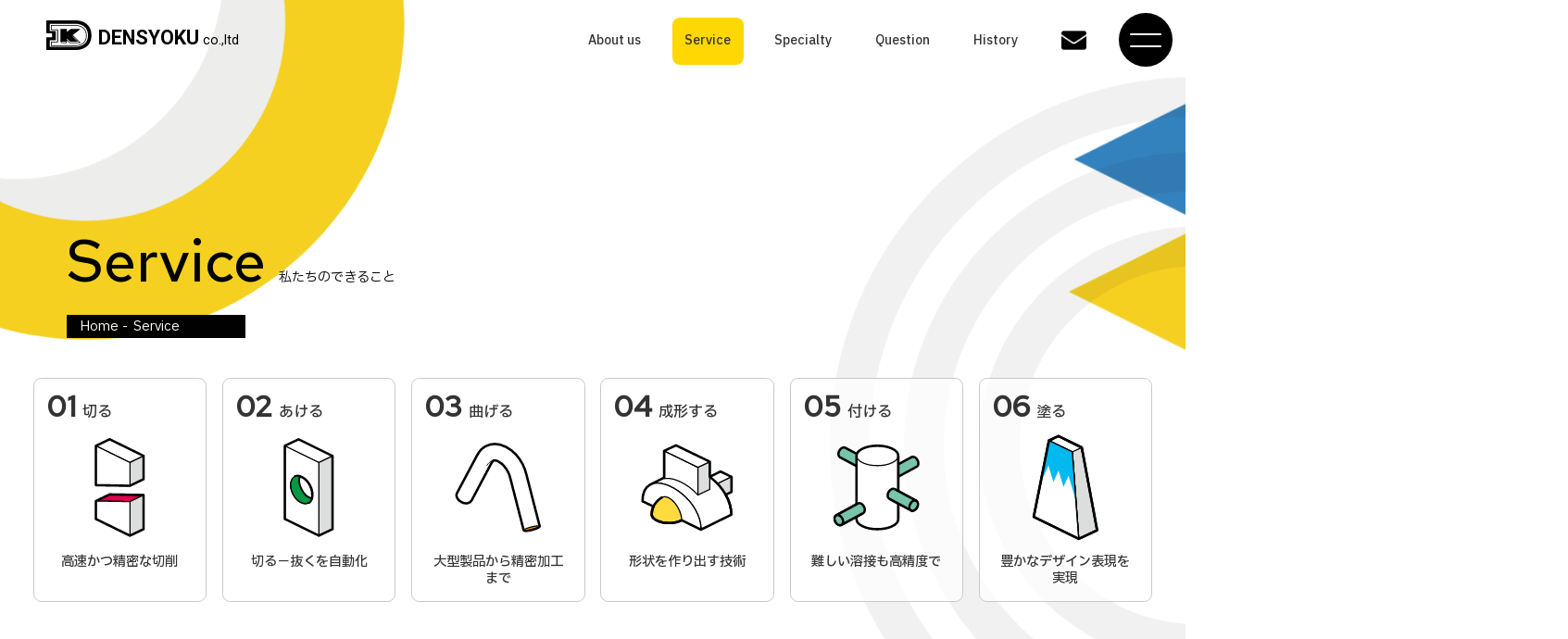

--- FILE ---
content_type: text/html
request_url: https://www.densyoku.co.jp/service/
body_size: 7090
content:
<!DOCTYPE html>
<html lang="ja">
<head>
<title>私たちのできること - 株式会社電飾工業</title>
    <meta charset="UTF-8">
    <meta http-equiv="X-UA-Compatible" content="IE=edge">
<meta name="viewport" content="width=device-width, initial-scale=1">
<meta name="format-detection" content="telephone=no">
    <link rel="canonical" href="https://www.densyoku.co.jp/service/" />
	<meta property="og:type" content="website">
<meta property="og:url" content="https://www.densyoku.co.jp/service/">
<meta property="og:locale" content="ja_JP">
<meta property="og:title" content="私たちのできること - 株式会社電飾工業">
<meta property="og:description" content="カットから成形・印刷まで、当社での可能な技術をご紹介いたします。">
<meta property="og:image" content="https://www.densyoku.co.jp/common/img/ogp.jpg">
<meta property="og:site_name" content="株式会社電飾工業">
<meta name="keywords" lang="ja" content="看板,什器,企画,設計,製作,印刷,納品,設置">
<meta name="description" lang="ja" content="カットから成形・印刷まで、当社での可能な技術をご紹介いたします。">
	<meta name="msapplication-TileColor" content="#ffd702"/>
	<link rel="SHORTCUT ICON" href="/favicon.ico">

	<link rel="stylesheet" href="../common/css/animate.css" type="text/css">
	<link rel="stylesheet" href="../common/css/base.css" type="text/css">
	<link rel="stylesheet" href="../common/css/drawer.css" type="text/css">
	<link rel="stylesheet" href="../common/css/service.css" type="text/css">
<!-- Google tag (gtag.js) -->
<script async src="https://www.googletagmanager.com/gtag/js?id=G-WLJ7420XLV"></script>
<script>
  window.dataLayer = window.dataLayer || [];
  function gtag(){dataLayer.push(arguments);}
  gtag('js', new Date());

  gtag('config', 'G-WLJ7420XLV');
</script>
</head>

<body>
    <div id="wrapper"><!-- #BeginLibraryItem "/Library/header.lbi" -->    <header id="header" class="wow fadeInDown">
        <h1 class="fw_roboto"><a href="../"><img src="../common/img/logo.svg" alt="株式会社 電飾工業"/><span>DENSYOKU</span> co.,ltd</a></h1>
        <ul>
            <li><a href="../about" class="hvr">About us</a></li>
            <li><a href="../service" class="hvr">Service</a></li>
            <li><a href="../specialty" class="hvr">Specialty</a></li>
            <li><a href="../faq" class="hvr">Question</a></li>
            <li><a href="../history" class="hvr">History</a></li>
            <li><a href="../blog" class="hvr">Blog</a></li>
            <li><a href="../contact" class="hvr"><img src="../common/img/email.png" alt="お問い合わせ"/></a></li>
        </ul>
    </header><!-- #EndLibraryItem --><div id="contents">
    <div id="container">
<!------------------------------------------------------------------------------------------------------------------------------------------------------------ここから-------->
            <div class="circle2 pop"><img src="../common/img/circle2.svg" alt="" class="poprotate0"/></div>
            <div class="circle1 pop"><img src="../common/img/circle1.svg" alt="" class="poprotate1"/></div>
            <div class="tray1 pop"><img src="../common/img/tray1.svg" alt="" class="popzoom1"/></div>
            <div class="tray2 pop"><img src="../common/img/tray2.svg" alt="" class="popzoom2"/></div>
            
          <div id="mainimage">
                <div class="title wow fadeInDown">
                  <h2><span class="fw_redhat">Service </span>私たちのできること</h2>
                  <ul id="pankuzu"><li><a href="../">Home</a></li><li>Service</li></ul>
                </div>
                <div class="circle3 pop"><img src="../common/img/circle3.svg" alt="" class="popzoom3"/></div>
          </div><!--/mianimage-->
            
      <div id="service">
            <div class="container">
                <ul class="nav">
                    <li class="wow bounceInUp"><a href="#step1">
                        <p class="num"><span class="fw_redhat">01 </span>切る</p>
                        <div class="icon"><img src="img/icon1.svg" alt="アイコン"/></div>
                        <p class="txt">高速かつ精密な切削</p>
                    </a></li>
                    <li class="wow bounceInUp" data-wow-delay="0.1s"><a href="#step2">
                        <p class="num"><span class="fw_redhat">02 </span>あける</p>
                        <div class="icon"><img src="img/icon2.svg" alt="アイコン"/></div>
                        <p class="txt">切る－抜くを自動化</p>
                    </a></li>
                    <li class="wow bounceInUp" data-wow-delay="0.2s"><a href="#step3">
                        <p class="num"><span class="fw_redhat">03 </span>曲げる</p>
                        <div class="icon"><img src="img/icon3.svg" alt="アイコン"/></div>
                        <p class="txt">大型製品から精密加工まで</p>
                    </a></li>
                    <li class="wow bounceInUp" data-wow-delay="0.3s"><a href="#step4">
                        <p class="num"><span class="fw_redhat">04 </span>成形する</p>
                        <div class="icon"><img src="img/icon4.svg" alt="アイコン"/></div>
                        <p class="txt">形状を作り出す技術</p>
                    </a></li>
                    <li class="wow bounceInUp" data-wow-delay="0.4s"><a href="#step5">
                        <p class="num"><span class="fw_redhat">05 </span>付ける</p>
                        <div class="icon"><img src="img/icon5.svg" alt="アイコン"/></div>
                        <p class="txt">難しい溶接も高精度で</p>
                    </a></li>
                    <li class="wow bounceInUp" data-wow-delay="0.5s"><a href="#step6">
                        <p class="num"><span class="fw_redhat">06 </span>塗る</p>
                        <div class="icon"><img src="img/icon6.svg" alt="アイコン"/></div>
                        <p class="txt">豊かなデザイン表現を実現</p>
                    </a></li>
                </ul>
          </div>
        
        
          
          <div id="step1" class="step">
              <div class="mainbox wow fadeIn">
                  <div class="container">
                      <div class="icon wow bounceIn"><img src="img/icon1.svg" alt="アイコン"/></div>
                      <div class="txtbox">
                          <dl>
                              <dt class="fw_redhat wow bounceIn" data-wow-delay="0.1s">01</dt>
                              <dd class="wow bounceIn" data-wow-delay="0.2s"><p class="fw_redhat">Cutting</p>切る</dd>
                            </dl>
                          <h3 class="wow bounceInUp" data-wow-delay="0.3s">高速かつ精密な切削</h3>
                          <p class="txt wow bounceInUp" data-wow-delay="0.4s">先端的な設備を用い、従来の3倍のスピードでの切削が可能。多様な素材や板厚に対応します。3DCADにより、複雑な形状もデータ化して精密に加工します。</p>
                      </div>
                      <div class="btnbox">
                          <div class="uri wow bounceIn"><img src="img/img1.svg" alt="ウリちゃん"/></div>
                          <div class="btn wow bounceInUp" data-wow-delay="0.5s"><p>設備機械をみる</p><p class="open">OPEN</p></div>
                      </div>
                  </div>
            </div><!--/mainbox-->
            <div class="detailbox">
                  <div class="container">
                      <ul>
                          <li>
                            <div class="image"><img src="img/step1_1.jpg" alt="写真"/></div>
                              <p class="title">工程統合・ビルトイン・コンパクト複合マシン</p>
                              <h4><span>LC-C1NT</span>シリーズ</h4>
                            <p>パンチ・成形・タップ・レーザー加工をこれ1台で</p>
                        </li>
                          <li><div class="image"><img src="img/step1_2.jpg" alt="写真"/></div>
                              <p class="title">フライングオプティクスレーザマシン</p>
                              <h4><span>FO-MII NT</span>シリーズ</h4>
                              <p>新テクノロジーによる、ワイドレンジ・短納期対応</p>
                        </li>
                          <li><div class="image"><img src="img/step1_3.jpg" alt="写真"/></div>
                              <p class="title">平板パイプ兼用ファイバーレーザマシン</p>
                              <h4><span>ENSIS-3015RI</span></h4>
                              <p>薄板から厚板＆パイプ・形鋼をオールカバー</p>
                        </li>
                          <li>
                            <div class="image _b"><img src="img/step1_4.jpg" alt="写真"/></div>
                              <p class="title">メカニカル・シャーリングマシンのロングセラー</p>
                              <h4><span>M-4065</span></h4>
                            <p>加工時の高い安定性を誇る鋼板組立構造のフレーム。</p>
                        </li>
                          <li><div class="image _b"><img src="img/step1_5.jpg" alt="写真"/></div>
                              <p class="title">2次元レーザマシン</p>
                              <h4><span>LC-1212 α IV NT</span></h4>
                              <p>αシリーズが継承してきた「使いやすさ」を追求</p>
                        </li>
                          <li><div class="image _b"><img src="img/step1_6.jpg" alt="写真"/></div>
                              <p class="title">アマダのコーナーシャー</p>
                              <h4><span>CSHW-220</span></h4>
                              <p>多彩なコーナーノッチ加工が手軽にスピーディーに</p>
                        </li>
                    </ul>
                      <a href="../facility/" class="btn">設備一覧をみる</a>
                  </div>
            </div><!--/detailbox-->
          </div><!--/step-->
          
          <div id="step2" class="step">
              <div class="mainbox wow fadeIn">
                  <div class="container">
                      <div class="icon wow bounceIn"><img src="img/icon2.svg" alt="アイコン"/></div>
                      <div class="txtbox">
                          <dl>
                              <dt class="fw_redhat wow bounceIn" data-wow-delay="0.1s">02</dt>
                              <dd class="wow bounceIn" data-wow-delay="0.2s"><p class="fw_redhat">Open</p>あける</dd>
                            </dl>
                          <h3 class="wow bounceInUp" data-wow-delay="0.3s">切る－抜くを自動化</h3>
                          <p class="txt wow bounceInUp" data-wow-delay="0.4s">レーザー加工複合機をはじめとした設備により、切る－抜くの工程を自動化。高精度・短納期・低コストのモノづくりを行います。板厚の3倍までの精密な加工が可能です。</p>
                      </div>
                      <div class="btnbox">
                          <div class="uri wow bounceIn"><img src="img/img2.svg" alt="ウリちゃん"/></div>
                          <div class="btn wow bounceInUp" data-wow-delay="0.5s"><p>設備機械をみる</p><p class="open">OPEN</p></div>
                      </div>
                  </div>
            </div><!--/mainbox-->
            <div class="detailbox">
                  <div class="container">
                      <ul>
                          <li>
                            <div class="image"><img src="img/step2_1.jpg" alt="写真"/></div>
                              <p class="title">最少エネルギーで最大の生産性を実現</p>
                              <h4><span>EM2510 MII</span></h4>
                            <p>加圧コントロールにより高精度を生み出す油圧式</p>
                        </li>
                          <li>
                            <div class="image"><img src="img/step2_2.jpg" alt="写真"/></div>
                              <p class="title">シートメタルの新たな流れ</p>
                              <h4><span>EM2510 NT</span></h4>
                            <p>驚異的な高ストロークと板厚に応じた最適ストローク</p>
                        </li>
                          <li>
                            <div class="image"><img src="img/step2_3.jpg" alt="写真"/></div>
                              <p class="title">高度なシステム・パフォーマンス</p>
                              <h4><span>SP30 II</span></h4>
                            <p>多様な生産状況、加工内容に対応、汎用性No.1</p>
                        </li>
                          <li>
                            <div class="image"><img src="img/step2_4.jpg" alt="写真"/></div>
                              <p class="title">鋼材の切断・穴あけ・切り欠き加工を行う形鋼加工機</p>
                              <h4><span>IW45 III</span></h4>
                            <p>多品種少量から量産まで、高速かつ高精度に能力を発揮</p>
                        </li>
                          <li>
                            <div class="image"><img src="img/step2_5.jpg" alt="写真"/></div>
                              <p class="title">工程統合・ビルトイン・コンパクト複合マシン</p>
                              <h4><span>LC-C1NT</span>シリーズ</h4>
                            <p>パンチ・成形・タップ・レーザー加工をこれ1台で</p>
                        </li>
                          <li class="pc"></li>
                    </ul>
                      <a href="../facility/" class="btn">設備一覧をみる</a>
                  </div>
            </div><!--/detailbox-->
          </div><!--/step-->
          
          <div id="step3" class="step">
              <div class="mainbox wow fadeIn">
                  <div class="container">
                      <div class="icon wow bounceIn"><img src="img/icon3.svg" alt="アイコン"/></div>
                      <div class="txtbox">
                          <dl>
                              <dt class="fw_redhat wow bounceIn" data-wow-delay="0.1s">03</dt>
                              <dd class="wow bounceIn" data-wow-delay="0.2s"><p class="fw_redhat">Bend</p>曲げる</dd>
                            </dl>
                          <h3 class="wow bounceInUp" data-wow-delay="0.3s">大型製品から精密加工まで</h3>
                          <p class="txt wow bounceInUp" data-wow-delay="0.4s">曲げ加工は、4mから6mmの素材に対応可能。大型の看板から精密な部品まで、多様な製品を生み出します。金型なしでの曲げ加工も可能なため、試作品や少ロット製品もお任せください。</p>
                      </div>
                      <div class="btnbox">
                          <div class="uri wow bounceIn"><img src="img/img3.svg" alt="ウリちゃん"/></div>
                          <div class="btn wow bounceInUp" data-wow-delay="0.5s"><p>設備機械をみる</p><p class="open">OPEN</p></div>
                      </div>
                  </div>
            </div><!--/mainbox-->
            <div class="detailbox">
                  <div class="container">
                      <ul>
                          <li>
                            <div class="image"><img src="img/step3_1.jpg" alt="写真"/></div>
                              <p class="title">高速・高精度ベンディングマシン</p>
                              <h4><span>HDS2204 NT</span></h4>
                            <p>ハイブリッド・ドライブシステム搭載</p>
                        </li>
                          <li><div class="image"><img src="img/step3_2.jpg" alt="写真"/></div>
                              <p class="title">薄板から厚板までを高速・高精度曲げ加工</p>
                              <h4><span>FαB III-1253 </span></h4>
                              <p>折り曲げニーズに対応したマシン</p>
                        </li>
                          <li class="pc"></li>
                    </ul>
                      <a href="../facility/" class="btn">設備一覧をみる</a>
                  </div>
            </div><!--/detailbox-->
          </div><!--/step-->
          
          <div id="step4" class="step">
              <div class="mainbox wow fadeIn">
                  <div class="container">
                      <div class="icon wow bounceIn"><img src="img/icon4.svg" alt="アイコン"/></div>
                      <div class="txtbox">
                          <dl>
                              <dt class="fw_redhat wow bounceIn" data-wow-delay="0.1s">04</dt>
                              <dd class="wow bounceIn" data-wow-delay="0.2s"><p class="fw_redhat">Molding</p>成形する</dd>
                            </dl>
                          <h3 class="wow bounceInUp" data-wow-delay="0.3s">形状を作り出す技術</h3>
                          <p class="txt wow bounceInUp" data-wow-delay="0.4s">真空成形は、複雑な形状の製品を生産し多様な材料に適応する技術です。比較的低コストで効率的なプロセスですので、大量生産から小ロット製造まで柔軟に対応できます。</p>
                      </div>
                      <div class="btnbox">
                          <div class="uri wow bounceIn"><img src="img/img4.svg" alt="ウリちゃん"/></div>
                          <div class="btn wow bounceInUp" data-wow-delay="0.5s"><p>設備機械をみる</p><p class="open">OPEN</p></div>
                      </div>
                  </div>
            </div><!--/mainbox-->
            <div class="detailbox">
                  <div class="container">
                      <ul>
                          <li>
                            <div class="image"><img src="img/step4_1.jpg" alt="写真"/></div>
                              <p class="title">真空成形機 </p>
                              <h4><span>HSL-1120-PW / HSL-1030-PW</span></h4>
                            <p>高性能かつ多機能な真空成形機</p>
                        </li><!--
                          <li><div class="image"><img src="img/step1_2.jpg" alt="写真"/></div>
                              <p class="title">フライングオプティクスレーザマシン</p>
                              <h4><span>FO-MII NT</span>シリーズ</h4>
                              <p>新テクノロジーによる、ワイドレンジ・短納期対応</p>
                        </li>
                          <li><div class="image"><img src="img/step1_3.jpg" alt="写真"/></div>
                              <p class="title">平板パイプ兼用ファイバーレーザマシン</p>
                              <h4><span>ENSIS-3015RI</span></h4>
                              <p>薄板から厚板＆パイプ・形鋼をオールカバー</p>
                        </li>-->
                    </ul>
                      <a href="../facility/" class="btn">設備一覧をみる</a>
                  </div>
            </div><!--/detailbox-->
          </div><!--/step-->
          
          <div id="step5" class="step">
              <div class="mainbox wow fadeIn">
                  <div class="container">
                      <div class="icon wow bounceIn"><img src="img/icon5.svg" alt="アイコン"/></div>
                      <div class="txtbox">
                          <dl>
                              <dt class="fw_redhat wow bounceIn" data-wow-delay="0.1s">05</dt>
                              <dd class="wow bounceIn" data-wow-delay="0.2s"><p class="fw_redhat">Attach</p>付ける</dd>
                            </dl>
                          <h3 class="wow bounceInUp" data-wow-delay="0.3s">難しい溶接も高精度で</h3>
                          <p class="txt wow bounceInUp" data-wow-delay="0.4s">ファイバーレーザー溶接の導入により、0.8～1.2mmという薄板も歪ませることなく正確に溶接することができます。異種金属や難削材の溶接が可能なことも、当社ならではです。</p>
                      </div>
                      <div class="btnbox">
                          <div class="uri wow bounceIn"><img src="img/img5.svg" alt="ウリちゃん"/></div>
                          <div class="btn wow bounceInUp" data-wow-delay="0.5s"><p>設備機械をみる</p><p class="open">OPEN</p></div>
                      </div>
                  </div>
            </div><!--/mainbox-->
            <div class="detailbox">
                  <div class="container">
                      <ul>
                          <li>
                            <div class="image"><img src="img/step5_1.jpg" alt="写真"/></div>
                              <p class="title">板金溶接のNEWスタンダードマシン</p>
                              <h4><span>FLW-1500 MT</span></h4>
                            <p>ファイバーレーザ溶接で焼けやひずみを大幅に軽減</p>
                        </li>
                          <li>
                            <div class="image"><img src="img/step5_2.jpg" alt="写真"/></div>
                              <p class="title">溶接電源融合型ロボット</p>
                              <h4><span>TA-1800WG3</span></h4>
                            <p>ロボット自身が溶接波形を直接フルコントロール</p>
                        </li>
                          <li class="pc"></li>
                    </ul>
                      <a href="../facility/" class="btn">設備一覧をみる</a>
                  </div>
            </div><!--/detailbox-->
          </div><!--/step-->
          
          <div id="step6" class="step">
              <div class="mainbox wow fadeIn">
                  <div class="container">
                      <div class="icon wow bounceIn"><img src="img/icon6.svg" alt="アイコン"/></div>
                      <div class="txtbox">
                          <dl>
                              <dt class="fw_redhat wow bounceIn" data-wow-delay="0.1s">06</dt>
                              <dd class="wow bounceIn" data-wow-delay="0.2s"><p class="fw_redhat">Paint</p>塗る</dd>
                            </dl>
                          <h3 class="wow bounceInUp" data-wow-delay="0.3s">豊かなデザイン表現を実現</h3>
                          <p class="txt wow bounceInUp" data-wow-delay="0.4s">粉体塗装と溶剤塗装の両方を得意としているため、デザイン表現の幅を大きく広げます。塗装設備は、東大阪では最大級のものを導入。サイズやデザインなど、お客さまの要望を最大限に実現します。</p>
                      </div>
                      <div class="btnbox">
                          <div class="uri wow bounceIn"><img src="img/img6.svg" alt="ウリちゃん"/></div>
                          <div class="btn wow bounceInUp" data-wow-delay="0.5s"><p>設備機械をみる</p><p class="open">OPEN</p></div>
                      </div>
                  </div>
            </div><!--/mainbox-->
            <div class="detailbox">
                  <div class="container">
                      <ul>
                          <li>
                            <div class="image"><img src="img/step6_1.jpg" alt="写真"/></div>
                              <p class="title">液体自動システム</p>
                              <h4><span>RI型</span></h4>
                            <p>スプレイガンを搭載し、上下（左右）に往復運動することで自動塗装をおこなう</p>
                        </li>
                          <li><div class="image"><img src="img/step6_2.jpg" alt="写真"/></div>
                              <p class="title">液体自動システム</p>
                              <h4><span>SUNAC4000EX</span></h4>
                              <p>被塗装物に最適な液体自動塗装をおこなうためのシステム</p>
                        </li>
                          <li><div class="image"><img src="img/step6_3.jpg" alt="写真"/></div>
                              <p class="title">デュアル電界方式静電粉体自動ガン</p>
                              <h4><span>ECXa</span></h4>
                              <p>塗装使用料の削減と共に美粧仕上げを両立した粉体自動ガン</p>
                        </li>
                    </ul>
                      <a href="../facility/" class="btn">設備一覧をみる</a>
                  </div>
            </div><!--/detailbox-->
          </div><!--/step-->
            
                <div class="dots pop"><img src="../common/img/dots.svg" alt="" class="poprotate3" /></div>
        </div><!--/service-->
            
<!------------------------------------------------------------------------------------------------------------------------------------------------------------footer--------><!-- #BeginLibraryItem "/Library/footer.lbi" -->            <div id="foot_contact" class="wow fadeIn"><div class="container">
                <p class="title wpw bounceIn">Contact us</p>
                <div class="flexbox">
                    <dl class="l_box flexbox">
                        <dt><img src="../common/img/f_dog.png" alt="" class="wow bounceIn" data-wow-delay="0.1s"/></dt>
                        <dd><img src="../common/img/f_txt.png" alt="なんでも聞いて" class="wow bounceIn" data-wow-delay="0.3s"/><br>
                            <p class="wow bounceIn" data-wow-delay="0.4s">プロトタイプや特注製作など<br>
                            <span>“誰に相談したらいいかわからない”</span><br>
                            ことはお気軽にお問い合わせください！</p></dd>
                    </dl>
                    <div class="r_box">
                        <dl class="flexbox">
                            <dt><img src="../common/img/f_hand.png" alt="" class="wow bounceIn" data-wow-delay="0.2s"/></dt>
                            <dd class="wow bounceIn" data-wow-delay="0.3s"><span class="tel_title">お電話でのお問い合せ</span><br>
                            <span class="tel_num">TEL.06-6722-3061</span>（直通）<br>
                            受付時間：AM10:00〜PM18:00（平日）</dd>
                        </dl>
                        <div class="mail wow bounceIn" data-wow-delay="0.5s"><a href="../contact"><img src="../common/img/f_mail.png" alt=""/> MAIL FORM</a></div>
                    </div>
                </div>
            </div></div>
            
            <div id="footer" class="wow fadeIn">
                <div class="r_box">
                    <ul>
                        <li><a href="../about">About us</a></li>
                        <li><a href="../service">Service</a></li>
                        <li><a href="../specialty">Specialty</a></li>
                        <li><a href="../faq">Question</a></li>
                        <li><a href="../history">history</a></li>
                    </ul>
                    <ul>
                        <li><a href="../company">会社案内</a></li>
                        <li><a href="../blog">ブログ</a></li>
                        <li><a href="../privacy">プライバシーポリシー</a></li>
                        <li><a href="../contact">お問い合わせ</a></li>
                    </ul>
                    <div class="den"><a href="https://www.den2net.com/" target="_blank">
                        <p class="title">DEN DEN NET</p>
                        <p class="arrow">→</p>
                        <span>Online store</span>
                        <div class="icon"><img src="../common/img/f_denden.svg" alt="でんでんネット"/></div>
                     </a></div>
                </div>
                <div class="l_box">
                    <p class="logo"><img src="../common/img/f_logo.png" alt="ロゴ"/> <span class="tl">DENSYOKU </span><span class="ts">co.,ltd</span></p>
                    <div class="btn"><a href="../company">ACCESS</a></div>
                  <p class="add">〒577-0836　大阪府東大阪市渋川町 4丁目5番12号<br>
                        TEL（06）6722-3061　　FAX（06）6727-2574</p>
                    <ul>
                        <li><a href="https://www.instagram.com/dendennet1/" target="_blank"><img src="../common/img/f_inst.png" alt="Instagram"/></a></li>
                        <li><a href="https://twitter.com/DENDENNET1" target="_blank"><img src="../common/img/f_tw.png" alt="Twitter"/></a></li>
                    </ul>
                </div>
            </div>
        <div id="copyright"><p class="fw_roboto wow fadeIn">(c)2022 Densyoku kougyou All Rights Reserved.</p></div><!-- #EndLibraryItem --><!------------------------------------------------------------------------------------------------------------------------------------------------------------ここまで-------->
        </div><!--/container-->
        </div><!--/contents-->
<!------------------------------------------------------------------------------------------------------------------------------------------------------------drawer--------><!-- #BeginLibraryItem "/Library/drawer.lbi" --><div id="nav-container">
  <div id="nav-overlay"></div>
  <div id="drawer">
    <div class="inner">
      <div class="navibox">
        <ul>
          <li><a href="../">HOME</a></li>
          <li><a href="../about">About us</a></li>
            <li><a href="../service">Service</a></li>
            <li><a href="../specialty">Specialty</a></li>
            <li><a href="../faq">Question</a></li>
            <li><a href="../history">history</a></li>
        </ul>
                    <ul>
                        <li><a href="../company">会社案内</a></li>
            <li><a href="../blog">ブログ</a></li>
                        <li><a href="../privacy">プライバシーポリシー</a></li>
                        <li><a href="../contact">お問い合わせ</a></li>
                    </ul>
      </div>
    </div>
  </div>
  <a id="nav-toggle"><span></span><span></span></a>
</div><!--/nav-container--><!-- #EndLibraryItem --></div><!--/wrapper-->
    
    <script src="../common/js/greensock/TweenMax.min.js"></script>
    <script src="../common/js/greensock/plugins/ScrollToPlugin.min.js"></script>
    <script src="../common/js/jquery.min.js"></script>
    <script src="../common/js/sm/ScrollMagic.min.js"></script>
    <script src="../common/js/sm/plugins/animation.gsap.min.js"></script>
    <script src="../common/js/sm/plugins/debug.addIndicators.min.js"></script>
    
<script src="../common/js/wow.min.js"></script>
    <script>
        new WOW().init();
    </script>
<script src="../common/js/drawer.js"></script>
    
<script>
  $(window).on('load resize', function () {
		var controller = new ScrollMagic.Controller();
      
	var tween = new TimelineMax ()
    .add([
			TweenMax.fromTo("#mainimage .images", 1, {y: "10%"}, {y: "-100%", ease: Linear.easeNone})
		]);
	var scene = new ScrollMagic.Scene({triggerElement: "#about", duration: $(window).height()})
					.setTween(tween)
					.addTo(controller);
      
	var tween = new TimelineMax ()
    .add([
			TweenMax.fromTo(".dots", 1, {y: "20%"}, {y: "-120%", ease: Linear.easeNone})
		]);
	var scene = new ScrollMagic.Scene({triggerElement: ".num3", duration: $(window).height()})
					.setTween(tween)
					.addTo(controller);
				
  });
</script>
    <script>
$(function(){
$(".step .btnbox .btn").on("click", function() {
$(this).parent().parent().parent().parent().find(".detailbox").slideToggle();
$(this).toggleClass("active");//追加部分
});
});
        $(function(){
  $('a[href^="#"]').click(function(){
    var speed = 500;
    var href= $(this).attr("href");
    var target = $(href == "#" || href == "" ? 'html' : href);
    var position = target.offset().top-80;
    $("html, body").animate({scrollTop:position}, speed, "swing");
    return false;
  });
});
</script>
</body>
</html>


--- FILE ---
content_type: text/css
request_url: https://www.densyoku.co.jp/common/css/base.css
body_size: 4521
content:
@charset "UTF-8";
/* CSS Document */
@import url('https://fonts.googleapis.com/css2?family=IBM+Plex+Sans+JP:wght@400;500;700&family=Red+Hat+Text:wght@500&family=Roboto:wght@400;700&display=swap');

* {
    margin: 0;
    padding: 0;
} 
html, body, div, span, applet, object, iframe,
h1, h2, h3, h4, h5, h6, p, blockquote, pre,
a, abbr, acronym, address, big, cite, code,
del, dfn, em, img, ins, kbd, q, s, samp,
small, strike, strong, tt, var,
b, u, i, center,
dl, dt, dd, ol, ul, li,
fieldset, form, label, legend,
table, caption, tbody, tfoot, thead, tr, th, td,
article, aside, canvas, details, embed, 
figure, figcaption, footer, header, hgroup, 
menu, nav, output, ruby, section, summary,
time, mark, audio, video {
    margin: 0;
    padding: 0;
    border: 0;
    font-size: 100%;
    vertical-align: baseline;
}
strong {
font-weight: bold;
}
article, aside, details, figcaption, figure, 
footer, header, hgroup, menu, nav, section {
    display: block;
}
ol, ul {
    list-style: none;
}
blockquote, q {
    quotes: none;
}
blockquote:before, blockquote:after,
q:before, q:after {
    content: '';
    content: none;
}
table {
    border-collapse: collapse;
    border-spacing: 0;
}

*, *::before, *::after {
	box-sizing: border-box;
}

.clearfix:before, .clearfix:after{content:""; display:table;}
.clearfix:after{clear:both;}
.clearfix{zoom:1;}

/*base*/
html {
	font-size: 62.5%;
	position: relative;
	text-align: center;
	/*scroll-behavior: smooth;*/
}
body {
	background: #ffffff;
	text-align: center;
	color: #494949;
	font-size: 1.6rem;
	font-family: 'IBM Plex Sans JP', "Yu Gothic Medium", "Yu Gothic", Verdana, Meiryo, sans-serif;
	line-height: 1.8;
	-webkit-text-size-adjust: none;
	-webkit-font-smoothing: antialiased;
	-moz-osx-font-smoothing: grayscale;
	font-weight: 400;
	position:relative;
	min-width: 140rem;
	overflow-x:hidden;
}

a {
	color: #333;
	text-decoration: none;
	-webkit-transition: all 0.2s ease;
    -moz-transition: all 0.2s ease;
    -o-transition: all 0.2s ease;
    transition: all  0.2s ease;
}

img {
	box-shadow: #fff 0 0 0;
	vertical-align:middle;
	max-width:100%;
}
a:hover {
	color: #da515b;
}
a img{
	-webkit-transition: all 0.2s ease;
    -moz-transition: all 0.2s ease;
    -o-transition: all 0.2s ease;
    transition: all  0.2s ease;
}


.fw_roboto{ font-family: 'Roboto', sans-serif;}
.fw_redhat{ font-family: 'Red Hat Text', sans-serif;}
.fw_mincho{font-family: "ヒラギノ明朝 ProN W3","HiraMinProN-W3","HG明朝E","ＭＳ Ｐ明朝","MS PMincho",serif;}

.container{
max-width:136rem;
margin:0 auto;
    position: relative;
}

.flexbox{
    display: flex;
}

/*------------------------------------------------------------------------------------header*/
#header{
    position: fixed;
    left: 0;
    top: 0;
    margin: 0;
    width: 100%;
    display: flex;
    justify-content: space-between;
    z-index: 50;
    -webkit-backface-visibility:hidden;
  backface-visibility:hidden;
}
#header.indexr{
    background-color: #fff;
     transition: 0.3s;
}

#header h1{
    text-align: left;
    position: relative;
    z-index: 6;
    padding: 1.5em 0 0 3.5em;
    font-weight: 500;
    color: #000;
}
#header h1 a{
    color: #000;
}
#header h1 img{
    height: 2.3em;
    vertical-align: top;
    margin-right: 0.5em;
}
#header h1 span{
    font-size: 2.4rem;
    font-weight: 700;
}
#header ul{
    display: flex;
    align-items: center;
    padding: 1.2em 6.5em 1em 0;
}
#header li{
    padding-left:1.5em;
    font-size: 1.5rem;
    font-weight: 500;
}
#header li img{
    width: 2em;
}
/* Radial Out */
.hvr {
  display: inline-block;
    padding: 1em;
    border-radius: 0.6em;
  vertical-align: middle;
  -webkit-transform: perspective(1px) translateZ(0);
  transform: perspective(1px) translateZ(0);
  box-shadow: 0 0 1px transparent;
  position: relative;
  overflow: hidden;
  background: #fff;
  -webkit-transition-property: color;
  transition-property: color;
  -webkit-transition-duration: 0.3s;
  transition-duration: 0.3s;
}
.hvr:before {
  content: "";
  position: absolute;
  z-index: -1;
  top: 0;
  left: 0;
  right: 0;
  bottom: 0;
  background: #ffd702;
  border-radius: 100%;
  -webkit-transform: scale(0) translateZ(0);
  transform: scale(0) translateZ(0);
  -webkit-transition-property: transform;
  transition-property: transform;
  -webkit-transition-duration: 0.3s;
  transition-duration: 0.3s;
  -webkit-transition-timing-function: ease-out;
  transition-timing-function: ease-out;
    will-change: filter;
}
.hvr:hover, .hvr:focus, .hvr:active {
  color: #000;
}
.hvr:hover:before, .hvr:focus:before, .hvr:active:before {
  -webkit-transform: scale(2);
  transform: scale(2);
}
/*------------------------------------------------------------------------------------detail*/
#mainimage{
    padding: 17em 0 0 5em;
    text-align: justify;
    position: relative;
}
#mainimage h2{
    font-weight: 400;
    color: #000;
    position: relative;
    z-index: 4;
}
#mainimage h2 span{
    font-size: 7rem;
    font-family: 'Red Hat Text', sans-serif;
    line-height: 1.2;
}

#pankuzu{
    margin-top: 1.5em;
    display: flex;
    position: relative;
    z-index: 4;
}
#pankuzu li{
    color: #fff;
    background-color: #000;
    padding: 0 0.2em;
}
#pankuzu li a{
    color: #fff;
}
#pankuzu li:after{
    content: " - ";
}
#pankuzu li:last-child:after{
    display: none;
}
#pankuzu li:first-child{
    padding-left: 1em;
}
#pankuzu li:last-child{
    padding-right: 5em;
}
.readbox{
    margin: 6em 0 0 4.5em;
    width: 35em;
    padding-bottom: 4em;
    position: relative;
    z-index: 4;
}
.readbox h3{
    font-size: 4rem;
    line-height: 1.4;
    font-weight: 700;
}
.readbox p{
    font-size: 2rem;
    line-height: 1.8;
    padding-top: 1em;
    word-break: break-all;
}
#mainimage .images{
    position: absolute;
    z-index: 2;
}

#container .pop{
    position: absolute;
}
.circle1{
width: 48em;
    left: -15em;
top: -18em;
}
.circle2{
width: 50em;
left: -15em;
top: -18em;
}
.circle3{
width: 54em;
right: -28em;
bottom: -35em;
    mix-blend-mode: multiply;
    z-index: 3;
}
.tray1{
    width: 8em;
    right: 0;
    top: 8em;
}
.tray2{
    width: 8em;
    right: 0;
    top: 18em;
}
.poprotate0 {
    transform-origin:42% 40%;
    animation: rotation2 12s infinite linear;
}
.poprotate1 {
    transform-origin:48% 45%;
    animation: rotation 14s infinite linear;
}
.poprotate2 {
    transform-origin:50% 40%;
    animation: rotation 15s infinite linear;
}
.poprotate3 {
    transform-origin:50% 40%;
    animation: rotation2 15s infinite linear;
}
@keyframes rotation {
    from {
        transform: rotate(0deg);
    }
    to {
        transform: rotate(359deg);
    }
}
@keyframes rotation2 {
    from {
        transform: rotate(0deg);
    }
    to {
        transform: rotate(-359deg);
    }
}

.popzoom1 {
    transform-origin:50% right;
    animation: zoom 3s infinite ease;
}
.popzoom2 {
    transform-origin:50% right;
    animation: zoom 4s infinite ease;
}
@keyframes zoom {
	0% {
	transform: scale(1);
	}
	50% {
	transform: scale(1.3);
	}
	100% {
	transform: scale(1);
	}
}
.popzoom3 {
    transform-origin:50% 50%;
    animation: zoom2 5s infinite ease-in;
}
@keyframes zoom2 {
	0% {
	transform: scale(1);
        opacity: 0;
	}
	20% {
        opacity: 1;
	}
	80% {
        opacity: 1;
	}
	100% {
	transform: scale(1.3);
        opacity: 0;
	}
}

/*------------------------------------------------------------------------------------footer*/
#foot_contact{
    background-color: #ffd702;
    padding: 4em 5em;
    color: #000;
}
#foot_contact .title{
    text-align: justify;
    color: #f6e795;
    font-size: 8rem;
    font-family: 'Red Hat Text', sans-serif;
    line-height: 1.2;
    font-weight: 700;
}
#foot_contact .flexbox{
    justify-content: space-around;
    padding-top: 2em;
}
#foot_contact .l_box{
    width: 49%;
    max-width: 36em;
}
#foot_contact .l_box dt{
    width: 6.5em;
}
#foot_contact .l_box dd{
    flex: 1;
    padding-left: 1.5em;
}
#foot_contact .l_box dd img{
}
#foot_contact .l_box dd p{
    padding: 1.5em 0 0 1.5em;
    text-align: justify;
}
#foot_contact .l_box dd span{
    font-weight: 500;
    font-size: 2.5rem;
}
#foot_contact .r_box{
    width: 39%;
    max-width: 28em;
}
#foot_contact .r_box dl{
    align-items: flex-end;
}
#foot_contact .r_box dt{
    width: 7em;
}
#foot_contact .r_box dd{
    text-align: justify;
    flex: 1;
    padding-left: 1em;
}
#foot_contact .r_box dd .tel_title{
    font-weight: 500;
    font-size: 2rem;
    line-height: 1.4;
}
#foot_contact .r_box dd .tel_num{
    font-weight: 500;
    font-size: 2.6rem;
    line-height: 1.2;
}
#foot_contact .r_box .mail{
    padding-top: 1.5em;
}
#foot_contact .r_box .mail img{
    width: 2.5em;
    margin-right: 0.5em;
}
#foot_contact .r_box .mail a{
    display: block;
    background-color: #000;
    color: #fff;
    font-size: 2.4rem;
    line-height: 1;
    font-weight: 700;
    border-radius: 0.6em;
    padding: 0.4em 0;
}
#foot_contact .r_box .mail a:hover{
    background-color: #da515b;
}

#footer{
    background-color: #272727;
    color: #7e7e7e;
    padding: 4em 5em 2em 5em;
    display: flex;
    justify-content:space-between;
}
#footer .l_box{
    order: 1;
    text-align: left;
    width: 34em;
    padding-top: 3em;
}
#footer .r_box{
    order: 2;
    flex: 1;
}
#footer .l_box .logo{}
#footer .l_box .logo .tl{
    font-size: 2.4rem;
    font-weight: 900;
}
#footer .l_box .logo .ts{
    font-size: 1.8rem;
    font-weight: 700;
}
#footer .l_box .logo img{
    width: 4em;
    margin-right: 0.5em;
    vertical-align: text-bottom;
}
#footer .l_box .btn{
    padding: 1.5em 0 0.5em 0;
}
#footer .l_box .btn a{
    display: block;
    border: 1px solid #7e7e7e;
    color: #7e7e7e;
    padding: 0.3em 0;
    text-align: center;
    width: 15em;
}
#footer .l_box .btn a:hover{
    border-color: #ffd702;
}
#footer .l_box .add{
    font-size: 1.5rem;
    line-height: 1.5;
}
#footer .l_box ul{
    text-align: right;
    margin-top: -3.3em;
}
#footer .l_box li{
    display: inline-block;
    padding-left: 1.3em;
}
#footer .l_box li a{
    display: block;
    width: 3.5em;
    height: 3.5em;
    border: 1px solid #7e7e7e;
    text-align: center;
    padding-top: 0.8em;
    border-radius: 50%;
}
#footer .l_box li a:hover{
    border-color: #ffd702;
}
#footer .l_box li img{
    width: 1.6em;
}

#footer .r_box ul{
    text-align: right;
    margin-bottom: 1em;
}
#footer .r_box li{
    display: inline-block;
    margin-left: 1.5em;
}
#footer .r_box li a{
    color: #939393;
}
#footer .r_box li a:hover{
    color: #ffd702;
}
#footer .r_box .den{
    position: relative;
    padding-top: 9em;
}
#footer .r_box .den a{
    display: block;
    background-color: #fff;
    text-align: left;
    padding: 1em;
    position: relative;
    color: #000;
    width: 29em;
    margin: 0 0 0 auto;
}
#footer .r_box .den .title{
    font-size: 2rem;
    line-height: 1.3;
    font-weight: 900;
    display: inline-block;
}
#footer .r_box .den .arrow{
    display: inline-block;
    padding-left: 1em;
    line-height: 1.3;
	-webkit-transition: all 0.2s ease;
    -moz-transition: all 0.2s ease;
    -o-transition: all 0.2s ease;
    transition: all  0.2s ease;
}
#footer .r_box .den span{
    font-size: 1.4rem;
    line-height: 1.3;
    display: block;
}
#footer .r_box .den .icon{
    position: absolute;
    width: 14em;
    bottom: 0.7em;
    right: 1.5em;
	-webkit-transition: all 0.2s ease;
    -moz-transition: all 0.2s ease;
    -o-transition: all 0.2s ease;
    transition: all  0.2s ease;
}
#footer .r_box .den a:hover .arrow{
    padding-left: 1.5em;
}
#footer .r_box .den a:hover .icon{
    transform: rotate(-15deg);
}
#copyright{
    text-align: justify;
    background-color: #272727;
    color: #7e7e7e;
    padding: 1em 5em 2em 5em;
}
#copyright p{
    font-size: 1.4rem;
}
/*------------------------------------------------------------------------------------drawer*/
    #drawer{}
    #drawer .inner{
        position: absolute;
        top: 50%;
        left: 0;
        right: 0;
  -ms-transform: translateY(-50%);
  -webkit-transform : translateY(-50%);
  transform : translateY(-50%);
}
    #drawer .navibox{
        padding: 5em 0;
    }
    #drawer .navibox ul{}
    #drawer .navibox li{
        font-size: 2.4rem;
}
    #drawer .navibox li a{
        color: #fff;
        display: block;
        padding: 0.3em 0;
    }
#drawer .navibox li a:hover{
    background-color: #ffd702;
    color: #000;
}


/*-----------------------------------------------------------------------------------ブログ非表示*/
#header li:nth-child(6), #drawer .navibox ul:nth-child(2) li:nth-child(2), #footer .r_box  ul:nth-child(2) li:nth-child(2){
    display: none;
}


@media screen and (min-width: 769px) and (max-width: 1486px) {
/*base*/
html {
	font-size: 0.7vw;
    overflow-x: hidden;
}
body {
	min-width: 100%;
	font-size:1.6rem;
    overflow-x: hidden;
}

.container{
max-width:100%;
padding:0 2.5em;
margin:0 auto;
}
/*------------------------------------------------------------------------------------header mini*/

/*------------------------------------------------------------------------------------detail mini*/
    
.scrolltxt{
    right: 0em;
}
#maintitle{
}
/*------------------------------------------------------------------------------------footer mini*/


}

@media only screen and (max-width: 768px) {


html{
	font-size:2.5vw;
    overflow-x: hidden;
	}

body {
	min-width: 100%;
    overflow-x: hidden;
}

.container{
max-width:100%;
padding:0 1.5em;
margin:0 auto;
}
/*------------------------------------------------------------------------------------header sp*/
#header{
    display: block;
    z-index: 50;
}
#header h1{
    z-index: 6;
    padding: 1em;
}
#header h1 a{
    color: #000;
}
#header h1 img{
    height: 2.3em;
    vertical-align: top;
    margin-right: 0.5em;
}
#header ul{
    display: none;
}
/*------------------------------------------------------------------------------------detail sp*/
#mainimage{
    padding: 10em 0 0 1em;
}
#mainimage h2{
    z-index: 4;
}
#mainimage h2 span{
    font-size: 5rem;
    line-height: 1.2;
    display: block;
}
    
.readbox{
    margin: 0;
    width: 100%;
    padding: 4em 1em 10em 0;
    z-index: 4;
}
.readbox h3{
    font-size: 2.8rem;
    line-height: 1.4;
}
.readbox p{
}
#mainimage .images{
    position: absolute;
    z-index: 2;
}

#container .pop{
    position: absolute;
}
.circle1{
width: 29em;
    left: -15em;
top: -18em;
}
.circle2{
width: 36em;
left: -15em;
top: -18em;
}
.circle3{
  width: 26em;
  right: -13em;
  bottom: -9em;
    z-index: 3;
}
.tray1{
    width: 4em;
    right: 0;
    top: 9em;
}
.tray2{
    width: 4em;
    right: 0;
    top: 14em;
}

/*------------------------------------------------------------------------------------footer sp*/
#foot_contact{
    padding: 4em 0;
}
#foot_contact .title{
    font-size: 5rem;
    line-height: 1.2;
}
#foot_contact .flexbox{
    flex-wrap: wrap;
    padding-top: 0.5em;
}
#foot_contact .l_box{
    width: 100%;
    max-width: 36em;
}
#foot_contact .l_box dt{
    width: 4.5em;
}
#foot_contact .l_box dd{
    padding-left: 1em;
    text-align: justify;
}
#foot_contact .l_box dd img{
    width: 15em;
}
#foot_contact .l_box dd p{
    padding: 1.5em 0 0 0;
    font-size: 1.4rem;
}
#foot_contact .l_box dd span{
    font-weight: 500;
    font-size: 1.6rem;
}
#foot_contact .r_box{
    width: 100%;
    padding-top: 2em;
}
#foot_contact .r_box dl{
    align-items: flex-end;
}
#foot_contact .r_box dt{
    width: 4em;
}
#foot_contact .r_box dd{
    padding: 1em  0 0 0.5em;
    font-size: 1.4rem;
}
#foot_contact .r_box dd .tel_title{
    font-size: 1.6rem;
}
#foot_contact .r_box dd .tel_num{
    font-size: 2.2rem;
}
#foot_contact .r_box .mail{
    padding-top: 1.5em;
}
#foot_contact .r_box .mail img{
    width: 2em;
}
#foot_contact .r_box .mail a{
    font-size: 2.2rem;
}

#footer{
    padding: 4em 1em 1em 1em;
    display: block;
}
#footer .l_box{
    width: 100%;
    padding-top: 3em;
}
#footer .r_box{}
#footer .l_box .logo{
    text-align: center;
    }
#footer .l_box .btn{
    padding: 1.5em 0 0.5em 0;
}
#footer .l_box .btn a{
    width: 100%;
}
#footer .l_box .add{
    text-align: center;
    font-size: 1.5rem;
    line-height: 1.5;
    padding: 1em 0 0.5em 0;
}
#footer .l_box ul{
    text-align: center;
    margin-top: 1.5em;
}
#footer .l_box li{
    display: inline-block;
    padding: 0 0.6em;
}

#footer .r_box ul{
    text-align: center;
    margin-bottom: 1em;
}
#footer .r_box li{
    margin: 0 0.5em;
}
#footer .r_box .den{
    padding-top: 4em;
}
#footer .r_box .den a{
    width: 100%;
    margin: auto;
}
#footer .r_box .den .arrow{
    right: 10em;
    bottom: 1em;
}
#footer .r_box .den .icon{
    width: 10em;
    bottom: 0.5em;
    right: 0.5em;
}
#copyright{
    padding: 1em 1em 2em 1em;
    text-align: center;
}

    
}

--- FILE ---
content_type: text/css
request_url: https://www.densyoku.co.jp/common/css/drawer.css
body_size: 1077
content:
@charset "UTF-8";
/* CSS Document */


#contents {
    position: relative;
    min-height: 100vh;
    z-index: 2;
}


#nav-container {
  position:fixed;
  top:1em;
  right:1em;
  z-index:90;
}

#nav-toggle {
  display: block;
    width: 4em;
    height: 4em;
  cursor: pointer;
  -webkit-transform: rotate(0deg) translateZ(0);
          transform: rotate(0deg) translateZ(0);
background-color:#000;
border-radius:50%;
    will-change: filter;

}

#nav-toggle span {
  background-color: #fff;
  width: 60%;
  height: 2px;
  margin:0 auto;
  border-radius: 1px;
  display: block;
  position: absolute;
  left: 0;
  right:0;
  content: '';
  -webkit-transition: .5s ease-in-out;
  transition: .5s ease-in-out;
}
/*
#nav-toggle.blockline span{background-color: #000;}
*/
#nav-toggle span:nth-child(1) {
  top: 1.5em;
  -webkit-transform-origin: left center;
          transform-origin: left center;
}
/*
#nav-toggle span:nth-child(2) {
  top: 1.8em;
  -webkit-transform-origin: left center;
          transform-origin: left center;
}*/

#nav-toggle span:nth-child(2) {
  top: 2.4em;
  -webkit-transform-origin: left center;
          transform-origin: left center;
}

.open #nav-toggle{
background-color:#fff;
}
.open #nav-toggle span{
  background-color: #868686;}

.open #nav-toggle span:nth-child(1) {
  -webkit-transform: rotate(45deg);
          transform: rotate(45deg);
top: 1.2em;
left: 0.6em;
}
/*
.open #nav-toggle span:nth-child(2) {
  width: 0%;
  opacity: 0;
}*/

.open #nav-toggle span:nth-child(2) {
  -webkit-transform: rotate(-45deg);
          transform: rotate(-45deg);
top: 2.9em;
left: 0.6em;
}

#nav-overlay {
  position: absolute;
  top: 2.1em;
  left: 2.1em;
  z-index: -1;
  background: #242424;
  border-radius: 50%;
  -webkit-transition: 1s;
  transition: 1s;
  -webkit-transform: scale3d(0, 0, 0);
          transform: scale3d(0, 0, 0);
}

.open #nav-overlay {
  -webkit-transform: scale3d(1, 1, 1);
          transform: scale3d(1, 1, 1);
}

#drawer {
  width: 100%;
  position: fixed;
  left: 0;
  top: 0;
  -webkit-transition: ease-in-out 0.25s;
  transition: ease-in-out 0.25s;
  -webkit-transition-delay: 0s;
          transition-delay: 0s;
  visibility: hidden;
  opacity: 0;
  /*display: -webkit-box;
  display: flex;
  -webkit-box-align: center;
          align-items: center;
  -webkit-box-pack: center;
          justify-content: center;*/
  color:#fff;
}




.open #drawer {
  visibility: visible;
  opacity: 1;
  -webkit-transition: ease-in-out 0.5s;
  transition: ease-in-out 0.5s;
  -webkit-transition-delay: 0.4s;
          transition-delay: 0.4s;
}



/* Overlay */
.overlay {
    /* shadow layer visible when navigation is active */
    position: fixed;
    z-index: 4;
    height: 100%;
    width: 100%;
    top: 0;
    left: 0;
    cursor: pointer;
    background-color: rgba(0,0,0, 0.1);
    visibility: hidden;
    opacity: 0;
    -webkit-backface-visibility: hidden;
    backface-visibility: hidden;
    -webkit-transition: opacity 0.3s 0s, visibility 0s 0.3s, -webkit-transform 0.3s 0s;
    -moz-transition: opacity 0.3s 0s, visibility 0s 0.3s, -moz-transform 0.3s 0s;
    transition: opacity 0.3s 0s, visibility 0s 0.3s, transform 0.3s 0s;
}
.overlay.is-visible {
    opacity: 1;
    visibility: visible;
    -webkit-transition: opacity 0.3s 0s, visibility 0s 0s, -webkit-transform 0.3s 0s;
    -moz-transition: opacity 0.3s 0s, visibility 0s 0s, -moz-transform 0.3s 0s;
    transition: opacity 0.3s 0s, visibility 0s 0s, transform 0.3s 0s;
}


@media only screen and (max-width: 768px) {
    .pc{display: none !important;}

#nav-container {
    top: 0.5em;
    right: 0.5em;
}

}

@media only screen and (min-width: 769px) {


    .sp{display: none !important;}
    /****** Side Setting ********/
/*
    .drawer {
        position: static;
        height: auto;
        width: auto;
        margin: 0 auto;
        overflow: visible;
        background: transparent;
        text-align: center;
    }
    .drawer:after {
        content: "";
        display: table;
        clear: both;
    }

*/
}

--- FILE ---
content_type: text/css
request_url: https://www.densyoku.co.jp/common/css/service.css
body_size: 1456
content:
@charset "UTF-8";
/* CSS Document */


#header li:nth-child(2) .hvr:before {
  -webkit-transform: scale(2);
  transform: scale(2);
}
.circle3{}
.tray3{
width: 32em;
left: -20em;
top: 35em;
    mix-blend-mode: multiply;
    z-index: 3;
}
.dots{
width: 19em;
    right: -6em;
bottom: 43em;
    mix-blend-mode: multiply;
    z-index: 3;
}

#service{
    position: relative;
}

#service .nav{
    display: flex;
    justify-content: space-between;
    position: relative;
    z-index: 4;
    padding: 3em 0 5em 0;
}
#service .nav li{
    width: 15.5%;
    border: 1px solid #c8c8c8;
    padding: 1em 0;
    border-radius: 0.6em;
    background-color: rgba(255,255,255,0.7);
}
#service .nav li a{
    display: block;
}
#service .nav li .num{
    text-align: left;
    padding: 0 0.8em;
    font-size: 1.8rem;
    font-weight: 500;
    line-height: 1.2;
}
#service .nav li .num span{
    font-size: 3.5rem;
    font-weight: 700;
    line-height: 1;
    vertical-align: revert;
}
#service .nav li .icon{
    padding: 1em 3em;
}
#service .nav li .txt{
    font-weight: 500;
    padding: 0 1.5em;
    line-height: 1.3;
}

.step{
    padding-bottom: 3em;
}
.step .mainbox{
    background-color: #f6f6f6;
background-blend-mode:soft-light;
    background-repeat: no-repeat;
    background-position: -20% 50%;
    background-size: auto 180%;
    padding: 4em 0;
}
#step1.step .mainbox{
    background-image: url("../../service/img/icon1.svg");
}
#step2.step .mainbox{
    background-image: url("../../service/img/icon2.svg");
}
#step3.step .mainbox{
    background-image: url("../../service/img/icon3.svg");
}
#step4.step .mainbox{
    background-image: url("../../service/img/icon4.svg");
}
#step5.step .mainbox{
    background-image: url("../../service/img/icon5.svg");
}
#step6.step .mainbox{
    background-image: url("../../service/img/icon6.svg");
}
.step .mainbox .container,.step .detailbox ul{
    display: flex;
    justify-content: space-between;
    
}
.step .icon{
    width: 25%;
}
.step .icon img{
    margin-left: -5em;
}
.step .txtbox{
    width: 40%;
    text-align: justify;
    padding-top: 2.5em;
    margin-right: 10%;
}
.step .btnbox{
    width: 25%;
}
.step .txtbox dl{
    display: flex;
    align-items: center;
}
.step .txtbox dt{
    color: #348acb;
    font-size: 13rem;
    font-weight: 800;
    line-height: 1;
}
.step .txtbox dd{
    font-size: 2rem;
    font-weight: 500;
    line-height: 1.2;
    padding-left: 1em;
}
.step .txtbox dd p{
    font-size: 4rem;
    font-weight: 800;
}
.step .txtbox h3{
    font-size: 2.4rem;
    font-weight: 800;
    padding: 2em 0 0.5em 0;
}
.step .mainbox .btn{
    background-color: #434343;
    color: #fff;
    display: flex;
    align-items: center;
    justify-content:space-between;
    padding: 0.8em 1em 0.8em 2em;
    border-radius: 2.5em;
    font-weight: 500;
    cursor: pointer;
    margin-top: 1.5em;
}
.step .mainbox .btn .open:after{
    content: "+";
    display: inline-block;
    background-color: #ffd702;
    color: #434343;
    border-radius: 50%;
    width: 1.5em;
    line-height: 1.5em;
    font-size: 3rem;
    vertical-align: middle;
    margin-left: 0.3em;
}
.step .mainbox .btn.active .open:after{
    content: "-";
}

.step .detailbox{
    padding: 1em 0 4em 0;
    display: none;
}
.step .detailbox ul{
    flex-wrap: wrap;
}
.step .detailbox li{
    width: 31%;
    text-align: justify;
    padding: 3em 0;
}
.step .detailbox li ._b{
    margin-bottom: -3em;
}
.step .detailbox li .title{
    border-bottom: 1px solid #bfbfbf;
    padding: 1em 0 0 0;
    font-weight: 500;
    position: relative;
    z-index: 4;
}
.step .detailbox li h4{
    padding-bottom: 0.8em;
}
.step .detailbox li h4 span{
    font-size: 2.4rem;
}
.step .detailbox a{
    display: block;
    background-color: #434343;
    color: #fff;
    text-align: center;
    padding: 0.5em;
    font-weight: 500;
}
.step .detailbox a:hover{
    color: #434343;
    background-color: #ffd702;
}


@media only screen and (max-width: 768px) {
    
#service .bounceIn, #service .bounceInUp {
  -webkit-animation-name: fadeIn;
  animation-name: fadeIn;
}
.dots{
width: 19em;
right: -10em;
bottom: -15em;
    mix-blend-mode: multiply;
    z-index: 3;
}

#service .nav{
    flex-wrap: wrap;
    padding: 3em 0 2em 0;
}
#service .nav li{
    width: 48%;
    margin-bottom: 1em;
}
#service .nav li .num{
    padding: 0 0.5em;
}
#service .nav li .num span{
    font-size: 3.2rem;
}
#service .nav li .icon{
    padding: 1em 3em;
}
#service .nav li .txt{
    padding: 0 1em;
}

.step{
    padding-bottom: 3em;
}
.step .mainbox{
    background-color: #f6f6f6;
background-blend-mode:soft-light;
    background-repeat: no-repeat;
    background-position: -15em 50%;
    background-size: auto 110%;
    padding: 4em 0;
}
.step .mainbox .container,.step .detailbox ul{
    flex-wrap: wrap;
}
.step .icon{
    width: 30%;
}
.step .icon img{
    margin-left: -1.5em;
}
.step .txtbox{
    width: 70%;
    padding-top: 0;
    margin-right: 0;
}
.step .btnbox{
    width: 100%;
}
.step .txtbox dl{
}
.step .txtbox dt{
    font-size: 8rem;
}
.step .txtbox dd{
    font-size: 1.8rem;
}
.step .txtbox dd p{
    font-size: 3rem;
}
.step .txtbox h3{
    font-size: 2.4rem;
    line-height: 1.3;
    padding: 1.3em 0 0.8em 0;
}
    #step1 .mainbox .uri,#step6 .mainbox .uri{
        padding: 0 50% 0 0;
        margin-top: -1em;
    }
    #step2 .mainbox .uri{
        padding: 0 0 0 50%;
        margin-top: -1em;
    }
    #step3 .mainbox .uri{
        padding: 0 50% 0 0;
        margin: 0 -1em -1.5em;
    }
    #step4 .mainbox .uri{
        padding: 0 0 0 50%;
        margin-top: -3em;
    }
    #step5 .mainbox .uri{
        padding: 0 0 0 50%;
        margin: -1em 0 0 -1.5em;
    }

.step .detailbox{
    display: none;
}
.step .detailbox ul{
    display: block;
    padding: 2em 0;
}
.step .detailbox li{
    width: 100%;
    padding: 1em 0;
}
.step .detailbox li .title{
    border-bottom: 1px solid #bfbfbf;
    padding: 1em 0 0 0;
    font-weight: 500;
}
.step .detailbox li h4{
    padding-bottom: 0.8em;
}
.step .detailbox li h4 span{
    font-size: 2.4rem;
}
.step .detailbox a{
    display: block;
    background-color: #434343;
    color: #fff;
    text-align: center;
    padding: 0.5em;
    font-weight: 500;
}
.step .detailbox a:hover{
    color: #434343;
    background-color: #ffd702;
}

}

--- FILE ---
content_type: image/svg+xml
request_url: https://www.densyoku.co.jp/common/img/dots.svg
body_size: 1333
content:
<?xml version="1.0" encoding="utf-8"?>
<!-- Generator: Adobe Illustrator 27.0.1, SVG Export Plug-In . SVG Version: 6.00 Build 0)  -->
<svg version="1.1" id="レイヤー_1" xmlns="http://www.w3.org/2000/svg" xmlns:xlink="http://www.w3.org/1999/xlink" x="0px"
	 y="0px" viewBox="0 0 64.9 64.7" style="enable-background:new 0 0 64.9 64.7;" xml:space="preserve">
<style type="text/css">
	.st0{fill:#F1F1F1;}
</style>
<circle class="st0" cx="6.6" cy="6.5" r="6.4"/>
<path class="st0" d="M38.9,6.5c0,3.6-2.9,6.4-6.4,6.4c-3.6,0-6.4-2.9-6.4-6.4c0-3.6,2.9-6.4,6.4-6.4C36,0.1,38.9,3,38.9,6.5z"/>
<path class="st0" d="M64.6,6.5c0,3.6-2.9,6.4-6.4,6.4c-3.6,0-6.4-2.9-6.4-6.4c0-3.6,2.9-6.4,6.4-6.4C61.8,0.1,64.6,3,64.6,6.5z"/>
<path class="st0" d="M13.1,32.3c0,3.6-2.9,6.4-6.4,6.4c-3.6,0-6.4-2.9-6.4-6.4c0-3.6,2.9-6.4,6.4-6.4S13.1,28.7,13.1,32.3z"/>
<path class="st0" d="M38.9,32.3c0,3.6-2.9,6.4-6.4,6.4c-3.6,0-6.4-2.9-6.4-6.4c0-3.6,2.9-6.4,6.4-6.4S38.9,28.7,38.9,32.3z"/>
<path class="st0" d="M64.6,32.3c0,3.6-2.9,6.4-6.4,6.4c-3.6,0-6.4-2.9-6.4-6.4c0-3.6,2.9-6.4,6.4-6.4C61.8,25.9,64.6,28.7,64.6,32.3
	z"/>
<path class="st0" d="M13.1,58.1c0,3.6-2.9,6.4-6.4,6.4c-3.6,0-6.4-2.9-6.4-6.4c0-3.6,2.9-6.4,6.4-6.4C10.2,51.6,13.1,54.5,13.1,58.1
	z"/>
<path class="st0" d="M38.9,58.1c0,3.6-2.9,6.4-6.4,6.4c-3.6,0-6.4-2.9-6.4-6.4c0-3.6,2.9-6.4,6.4-6.4C36,51.6,38.9,54.5,38.9,58.1z"
	/>
<path class="st0" d="M64.6,58.1c0,3.6-2.9,6.4-6.4,6.4c-3.6,0-6.4-2.9-6.4-6.4c0-3.6,2.9-6.4,6.4-6.4C61.8,51.6,64.6,54.5,64.6,58.1
	z"/>
</svg>


--- FILE ---
content_type: image/svg+xml
request_url: https://www.densyoku.co.jp/common/img/circle1.svg
body_size: 499
content:
<?xml version="1.0" encoding="utf-8"?>
<!-- Generator: Adobe Illustrator 27.0.1, SVG Export Plug-In . SVG Version: 6.00 Build 0)  -->
<svg version="1.1" id="レイヤー_1" xmlns="http://www.w3.org/2000/svg" xmlns:xlink="http://www.w3.org/1999/xlink" x="0px"
	 y="0px" viewBox="0 0 198.4 198.4" style="enable-background:new 0 0 198.4 198.4;" xml:space="preserve">
<style type="text/css">
	.st0{fill:#F5D020;}
</style>
<path class="st0" d="M99.2,198.4C44.5,198.4,0,153.9,0,99.2S44.5,0,99.2,0c54.7,0,99.2,44.5,99.2,99.2S153.9,198.4,99.2,198.4z
	 M99.2,37C64.9,37,37,64.9,37,99.2c0,34.3,27.9,62.2,62.2,62.2c34.3,0,62.2-27.9,62.2-62.2C161.4,64.9,133.5,37,99.2,37z"/>
</svg>


--- FILE ---
content_type: image/svg+xml
request_url: https://www.densyoku.co.jp/common/img/f_denden.svg
body_size: 30510
content:
<?xml version="1.0" encoding="utf-8"?>
<!-- Generator: Adobe Illustrator 28.0.0, SVG Export Plug-In . SVG Version: 6.00 Build 0)  -->
<svg version="1.1" id="レイヤー_1" xmlns="http://www.w3.org/2000/svg" xmlns:xlink="http://www.w3.org/1999/xlink" x="0px"
	 y="0px" viewBox="0 0 374.9 310.6" style="enable-background:new 0 0 374.9 310.6;" xml:space="preserve">
<style type="text/css">
	.st0{fill:#FFFFFF;}
	.st1{fill:#C9CACA;}
	.st2{stroke:#000000;stroke-width:0.7381;stroke-linecap:round;stroke-linejoin:round;stroke-miterlimit:10;}
	.st3{stroke:#000000;stroke-width:0.7306;stroke-linecap:round;stroke-linejoin:round;stroke-miterlimit:10;}
	.st4{fill:#F6D1E0;}
	.st5{fill:#FFFFFF;stroke:#000000;stroke-width:1.3999;stroke-linejoin:round;stroke-miterlimit:10;}
	.st6{stroke:#000000;stroke-width:0.9696;stroke-miterlimit:10;}
	.st7{fill:#727171;}
	.st8{fill:#9FA0A0;}
	.st9{stroke:#000000;stroke-width:0.7306;stroke-linejoin:round;stroke-miterlimit:10;}
	.st10{fill:none;stroke:#000000;stroke-width:1.0438;stroke-linecap:round;stroke-linejoin:round;stroke-miterlimit:10;}
	.st11{stroke:#000000;stroke-width:0.7625;stroke-linecap:round;stroke-linejoin:round;stroke-miterlimit:10;}
	.st12{fill:#FFFFFF;stroke:#000000;stroke-width:1.3999;stroke-linecap:round;stroke-linejoin:round;stroke-miterlimit:10;}
	.st13{stroke:#000000;stroke-width:1.0438;stroke-linecap:round;stroke-linejoin:round;stroke-miterlimit:10;}
	.st14{fill:none;stroke:#000000;stroke-width:1.3999;stroke-linecap:round;stroke-linejoin:round;stroke-miterlimit:10;}
	.st15{fill:#E5004F;}
</style>
<path class="st0" d="M39.2,290.6c11.5,0,42.3,3.1,38.9,8c-3.5,4.9-21.5,8-31.9,8c-10.4,0-29.2-0.7-39.2-3.1s0.7-6.9,16.3-12.5
	C23.2,290.9,27.7,290.6,39.2,290.6 M39.2,287.6c-11.4,0-16,0.3-16.2,0.4l-0.4,0l-0.4,0.1C4.4,294.4-0.2,297.1,0,301.2
	c0.2,3.6,4.6,4.7,6.2,5.1c12.9,3.1,37.2,3.2,39.9,3.2c9.4,0,29.8-2.8,34.4-9.2c1-1.3,1.1-3,0.4-4.4c-1.1-2.2-4.1-4.4-18.6-6.5
	C53.3,288.1,44.1,287.6,39.2,287.6L39.2,287.6z"/>
<path class="st0" d="M17.6,287.8c-7.2-2.9-12-7.6-14.3-13.8c-1.6-4.4-0.3-6.2,1.1-6.9c2.8-1.5,5.1,1.4,5.9,2.4
	c1.4,1.8,7.2,3.2,10.7,3.6l-0.7,6c-1.1-0.1-4.7-0.6-8.2-1.8c1.6,1.7,4,3.6,7.7,5L17.6,287.8z"/>
<path class="st0" d="M76.4,194.3l-4.7-3.7c0.9-1.2,1.9-2.7,2.2-3.3c0-0.2-0.1-0.4-0.3-0.8c-0.2-0.5-0.5-1.2-0.6-2
	c-0.3-1.9,0.3-3.5,0.9-4.9l0-0.1c0-0.6-0.3-2-0.5-3.2c-0.1-0.4-0.1-0.8-0.2-1.2c-1.4,5.9-2.7,11.6-2.8,13c0,0.4,0.1,0.6,0.1,0.6
	c0,0-0.1-0.1-0.3-0.3l-4,4.5c-0.4-0.3-1.7-1.7-1.9-4.4c-0.2-2.9,6.2-27.8,7-29.6c1.3-2.7,3.4-2.4,4-2.3c3,0.7,3.1,4.1,2.9,10
	c-0.1,3,0.5,6.2,0.9,8.8c0.5,2.9,0.8,4.7,0.2,6.2l-0.2,0.4c-0.2,0.6-0.6,1.5-0.6,1.7c0,0.2,0.1,0.4,0.3,0.7c0.3,0.8,0.7,1.8,0.8,3.2
	C79.9,189.1,78.7,191.4,76.4,194.3z M73.9,187.1L73.9,187.1L73.9,187.1z M73.9,179.6L73.9,179.6L73.9,179.6z"/>
<path class="st0" d="M69.5,186.9c4.4,0,7.7,2,11.3,5.3c4.3,4,3.8,9.9,5.4,11.6c1.6,1.7,5.2,0,5.9,2c0.7,2,0.8,3.3,0.3,4.7
	c0,0,0.6,2.3,0.8,5c0.3,3.8-3.1,4.2-3.1,4.2s-1.7,4.2-6,5.7c-4.3,1.5-7.2,2.5-9.1,5.2c0,0-1.9,1.4-2.9,3.8c-1,2.4-2.1,9.2-2.1,9.2
	c-0.6,9.2,0.6,29.6-12.6,45.6c-6.3,7.6-11.7,8.6-14,8.6c-0.8,0-1.2-0.1-1.2-0.1c-16.3-8-13.5-38.2-3.2-60.7l3-6.1
	c2.7-7.7,0.8-14.9,4.4-26.9c3.7-12,13.3-15.8,20.1-16.9C67.7,187,68.6,186.9,69.5,186.9 M69.5,183.9c-1.1,0-2.2,0.1-3.4,0.3
	c-6.6,1.1-18.2,5-22.5,19c-2.1,6.7-2.4,11.9-2.8,16.6c-0.3,3.7-0.5,6.9-1.6,10l-2.9,5.9l0,0l0,0c-5.5,12.1-8.7,25.6-8.6,37.1
	c0.1,13.8,4.6,23.3,13.3,27.6l0.3,0.1l0.3,0.1c0.2,0,0.9,0.2,2,0.2c3.1,0,9.4-1.3,16.3-9.7c12.1-14.7,12.7-32.6,13.1-43.2
	c0.1-1.5,0.1-2.8,0.2-4c0.4-2.5,1.2-6.8,1.9-8.3c0.7-1.6,1.9-2.5,1.9-2.5l0.4-0.3l0.3-0.4c1.2-1.8,3.3-2.6,7.6-4.1
	c3.8-1.3,6.1-4.3,7.1-6c2.1-0.9,4.3-3.1,4-6.9c-0.1-2-0.5-3.8-0.7-4.7c0.5-2.1,0-4-0.6-5.8c-1-3-4-3.1-5.5-3.1c-0.3,0-0.8,0-1-0.1
	c-0.2-0.4-0.4-1.3-0.5-1.9c-0.7-2.7-1.7-6.7-5.1-9.8C79.4,186.9,75.4,183.9,69.5,183.9L69.5,183.9z"/>
<path class="st0" d="M68.7,187C68.7,187,68.7,187,68.7,187C68.7,187,68.6,187,68.7,187C68.7,187,68.7,187,68.7,187 M68.8,187
	c0.9,0,4.7,0.1,7.1,1.2c2.6,1.3,3.9,1.9,5.8,3.7s2.7,6.7,3.6,9.7c0.8,2.5,2.8,3,3.4,3.1c-0.1,0-0.2,0-0.3,0c-0.4,0-1.1,0.1-1.8,0.3
	c-0.1,0-0.1,0-0.2,0c-1,0-2.2-2.2-2.9-3.7c-0.7-1.7-1.5-5.4-2.6-6.2c-1-0.8-4.2-2.8-5.5-3.8C74.1,190.3,70.4,187.1,68.8,187
	C68.8,187,68.8,187,68.8,187 M88.7,204.7c0.1,0,0.2,0,0.2,0S88.8,204.7,88.7,204.7 M68.7,184c-0.1,0-0.2,0-0.3,0l0.2,4.9l0,1.1
	c-0.2,0-0.3,0-0.3,0c0.8,0.2,3.2,2.1,4.1,2.8c0.5,0.4,0.9,0.7,1.3,1c0.5,0.4,1.3,0.9,2.2,1.5c1.1,0.7,2.3,1.6,3,2.1
	c0.3,0.5,0.7,1.9,1,2.7c0.3,0.9,0.6,1.8,0.9,2.5c1.7,3.8,3.4,5.5,5.6,5.5c0.4,0,0.8-0.1,1.2-0.2c0.4-0.1,0.7-0.2,0.8-0.2
	c0,0,0,0,0,0c0.2,0,0.3,0,0.3,0l0.7-5.9c0,0-0.1,0-0.3,0c-0.3-0.1-0.7-0.3-1-1c-0.2-0.6-0.4-1.4-0.6-2.2c-0.9-3.4-1.8-6.9-3.9-8.8
	c-2.2-2-3.8-2.8-6.5-4.1c-2.8-1.4-6.8-1.5-8.4-1.5L68.7,184L68.7,184L68.7,184z"/>
<path class="st0" d="M59.3,203.1c-0.5,0-1-0.1-1.3-0.2c-2.2-0.6-3.2-2.6-3.6-3.3c-0.7-1.4-0.6-2.7-0.6-4.2c0-0.6,0.1-1.3,0.1-2.2
	c-0.1-0.2-0.5-0.4-0.7-0.6c-2.5-1.8-3.1-3.9-2-6.1c1-1.9,1.9-7.8,2.7-13c1.9-12,3.2-14.4,5.5-15.2c1.3-0.4,2.4-0.3,3.3,0.3
	c1.8,1.2,2.2,3,3.1,11.7c1,9,5,18.7,5.1,18.7l-5.5,2.4c-0.2-0.4-4-9.4-5.3-18.7c-0.1,0.5-0.2,1.1-0.3,1.7c-1,6.4-1.7,10.9-2.8,13.6
	c1.1,0.8,2.9,2.4,2.8,5.2c0,1.1-0.1,1.9-0.1,2.5c0,0.4-0.1,0.9,0,1.2c0.1,0.2,0.2,0.4,0.3,0.5c-0.2-0.2-0.8-0.3-1-0.2l3.1,5.2
	C61,202.9,60.1,203.1,59.3,203.1z"/>
<path class="st0" d="M91,205.6c0.3,0,0.6,0,0.8,0.2c0.8,0.5,1.7,3.7,1.5,5c-0.2,1.2-0.4,1.9-0.8,1.9c-0.1,0-0.2,0-0.3-0.1
	c-0.7-0.3-3.3-0.5-4.5-2.4s-0.3-4.4-0.3-4.4c0.2,0,0.4,0,0.6,0C89,205.8,90.2,205.6,91,205.6 M85.5,202.5l-0.8,2.3
	c-0.1,0.4-1.4,3.9,0.5,7c1.5,2.5,4.3,3.2,5.6,3.5c0.1,0,0.2,0.1,0.3,0.1c0.5,0.2,1,0.3,1.5,0.3c3,0,3.6-3.2,3.8-4.4
	c0.3-2-0.6-6.6-2.8-8.1c-0.7-0.4-1.5-0.7-2.5-0.7c-0.6,0-1.2,0.1-1.8,0.2c-0.4,0.1-0.9,0.1-1.2,0.1c-0.1,0-0.1,0-0.1,0L85.5,202.5
	L85.5,202.5z"/>
<path class="st0" d="M46.9,250.4c4,0,6.9,2.2,5.7,7.7c-2,9.3,6.1,24.7,6.1,24.7s13.8,3.4,16.2,4.3c2.4,0.9,4.2,2.6,1.5,4
	c-2,1-12.9,1.2-19.4,1.2c-2.5,0-4.4,0-4.8-0.1c-1.6-0.1-1.3-4.6-0.3-7.6s-1.9-11-1.9-11s-3,5.5-12.2,7.5l-3.1-25.1
	C37.5,252.8,42.8,250.4,46.9,250.4 M46.9,247.4c-5.1,0-11.2,2.8-14.5,6.8l-0.8,1l0.2,1.3l3.1,25.1l0.4,3.3l3.2-0.7
	c4.6-1,7.9-2.9,10.1-4.6c0.4,2,0.7,3.6,0.5,4.2c-0.8,2.2-1.7,7.2,0,9.8c0.7,1,1.7,1.7,2.9,1.8c0.7,0.1,3.2,0.1,5.1,0.1
	c17.7,0,20-1.2,20.8-1.6c2.7-1.4,3.1-3.4,3-4.5c-0.1-2.1-1.8-3.9-4.8-5c-2.1-0.8-11.5-3.1-15.2-4.1c-2.3-4.8-6.6-15.2-5.2-21.4
	c0.9-4.3-0.2-6.9-1.4-8.3C52.6,248.5,50.1,247.4,46.9,247.4L46.9,247.4z"/>
<path class="st0" d="M43.2,226.4c2.6,17.3,14.9,30.5,14.7,33.4l-0.1,29.6c-5.8,6.5-10.6,7.8-10.6,7.8c3.1,1.5,6.2,3,7.3,4
	c1.5,1.3,1.1,2.2-1,2.9c-0.3,0.1-0.8,0.1-1.4,0.1c-3.9,0-13.5-1.7-14.3-2.2c-1.9-1.3-3.6-1.4-8.5-2.2c-11.8-1.9-18-21.8-2-45.5
	c3.2-4.8,10.7-16.3,10.7-16.3s3.5-5.7,4.1-7C42.7,229.7,43.2,226.4,43.2,226.4 M43.2,206.5l-3,19.4c-0.2,1.4-0.6,3.3-0.9,3.9
	c-0.4,0.8-2.5,4.4-3.9,6.7c-0.4,0.7-7.5,11.6-10.6,16.2c-14.4,21.2-9.8,35.9-8.1,40c2.4,5.6,6.8,9.3,12.1,10.2l1.3,0.2
	c3.8,0.6,4.9,0.8,6,1.5c1.8,1.2,12.7,2.7,16,2.7c1.1,0,1.8-0.1,2.4-0.3c2.2-0.8,3.5-2,3.8-3.7c0.2-1.1,0-2.7-1.9-4.3
	c-0.6-0.5-1.5-1.1-2.7-1.7c1.9-1.3,4-3.1,6.3-5.7l0.8-0.8l0-1.1l0.1-29.6c0.1-1.9-1.2-3.8-3.6-7.7c-3.8-6.1-9.5-15.3-11.2-26.3
	L43.2,206.5L43.2,206.5z"/>
<path class="st1" d="M23.2,290.9C7.6,296.5-3.1,301,6.9,303.4c10.1,2.4,28.8,3.1,39.2,3.1s28.5-3.1,31.9-8c3.5-4.9-27.4-8-38.9-8
	S23.2,290.9,23.2,290.9z"/>
<path class="st2" d="M20.6,276c0,0-9.9-1.1-12.7-4.7c-2.8-3.6-2.7-0.7-1.8,1.6c0.8,2.3,3.2,8.3,12.6,12.1"/>
<path class="st3" d="M74.1,192.4c0,0,2.8-3.6,2.8-5s-0.8-2.3-1-3.5c-0.2-1.2,0.3-2.3,0.9-3.7c0.6-1.5-1.5-7.7-1.4-13.8
	c0.1-6.1-0.3-8.2-1.3-6.3c-1,1.9-6.9,26.3-6.7,28s0.9,2.4,0.9,2.4"/>
<path class="st4" d="M72.2,190.3c-0.8-2.5,1.1-8.1,1.8-13.4c0.7-5.4,0.7-13.1,0.6-14.2c0,0,0.8,7,0.9,10.9c0.1,3.9,1.3,3.7,0.5,6.1
	c-0.8,2.3-1,4-0.7,5.8c0.3,1.8-0.2,3.5-0.4,3.8C74.6,189.7,72.2,190.3,72.2,190.3"/>
<path class="st5" d="M39,237.1c-10.3,22.5-13.1,52.7,3.2,60.7c0,0,6.8,1.7,15.3-8.5c13.2-16.1,12-36.4,12.6-45.6c0,0,1-6.7,2.1-9.2
	c1-2.4,2.9-3.8,2.9-3.8c1.8-2.7,4.8-3.7,9.1-5.2c4.3-1.5,6-5.7,6-5.7s3.3-0.4,3.1-4.2c-0.2-2.7-0.8-5-0.8-5c0.5-1.4,0.3-2.8-0.3-4.7
	c-0.7-2-4.3-0.3-5.9-2c-1.6-1.7-1.1-7.7-5.4-11.6s-8.2-6-14.2-5c-6.8,1.1-16.5,5-20.1,16.9c-3.7,12-1.8,19.2-4.4,26.9L39,237.1z"/>
<path class="st3" d="M66.4,187.4c2-0.2,4.5,2.5,5.5,3.9s1.3,1.9,2.4,2.7s4.6,1.8,5.1,4.1c0.5,2.3,1.3,4.6,2.9,6.7s1.7,3.6-0.5,5.3
	c-2.2,1.7-4.7,4.6-4.9,7.1c-0.2,2.5-1.7,6.2,2.4,7.8c0,0-3.8,1-4.6-0.9s-2-3.6-3.7-2.6c-1.7,1-3.5,4-5.7,5.2
	c-2.2,1.1-2.5,1.7-5.7,1.9c-3.3,0.2-4.5,0.4-5.4-0.9c-0.9-1.3,2.6-2.9,0.4-4.1c-2.2-1.2-3.1-2.4-2.6-5.4c0.5-3,1.4-6.9,0.9-8.4
	c-0.5-1.6,1.4-5.3,0.2-7.3c-1.2-2-3.1-4-1-7.3C54.1,191.8,59.6,188,66.4,187.4z"/>
<path class="st3" d="M68.6,187c1.5-0.1,5.5,3.3,6.8,4.2c1.4,1,4.5,3,5.5,3.8c1,0.8,1.8,4.6,2.6,6.2c0.7,1.7,2,3.6,3,3.7
	c1,0.1,2.3-0.3,2.3-0.3s-2.7-0.2-3.6-3.1c-0.9-3-1.8-8-3.6-9.7c-1.9-1.7-3.2-2.4-5.8-3.7C73.2,186.9,68.6,187,68.6,187z"/>
<path class="st0" d="M78.7,199.2c-2.1-3.1-5.5-2-7,0.3c-1.5,2.3,0.3,8.3,1.5,8.9C75.5,209.5,83.4,206.2,78.7,199.2z"/>
<ellipse transform="matrix(0.8952 -0.4457 0.4457 0.8952 -82.2004 55.6041)" class="st6" cx="77.1" cy="202.6" rx="3" ry="4.2"/>
<ellipse transform="matrix(0.8952 -0.4457 0.4457 0.8952 -81.5725 55.5475)" class="st0" cx="77.3" cy="201.2" rx="0.9" ry="1"/>
<path class="st7" d="M71.8,199.5c1.5-2.3,4.9-3.4,7-0.3c0.1,0.1,0.1,0.2,0.1,0.2c-2-1.7-4.7-0.6-6,1.4c-1.1,1.7-0.4,5.6,0.6,7.6
	c-0.1,0-0.1,0-0.2,0C72,207.9,70.3,201.8,71.8,199.5z"/>
<path class="st3" d="M68.2,190.3c0,0-4.3-10-5.3-19.6c-1-9.6-1.3-9.9-2.5-9.5s-2.4,5.9-3.5,12.8c-1.1,6.8-1.9,11.8-3,13.9
	c-1.1,2.2,3.1,2.2,3,5.3s-0.4,4,0.1,5c0.5,1,1.5,2.7,3.6,1.5"/>
<path class="st4" d="M60.6,196.2c-1.1,0.9-2-2.2-2.5-4.8s-0.9-5.3,0.2-11.5c1.2-6.2,2.1-13,3-12.5c0,0,0.3,5.1,0.6,7.7
	c0.3,2.6,0.4,7,1,8.1c0.6,1.1,1.2,3.7,0.2,4.5s0.8,3.8-0.6,5C61,193.9,60.6,196.2,60.6,196.2z"/>
<path class="st8" d="M90.3,211c0.3,0.6,0.6,2.6,0.5,3.9c-0.1,1.4-4.3,7-4.3,7s2.3-1.7,3.8-2.5s3-2.3,2.6-5.2s-1.3-4.2-1.3-4.2
	L90.3,211z"/>
<path class="st9" d="M87.3,204.6c1.5,0.2,3.6-0.6,4.4-0.1c0.8,0.5,1.7,3.7,1.5,5c-0.2,1.4-0.4,2.1-1.1,1.8c-0.7-0.3-3.3-0.5-4.5-2.4
	C86.3,207.1,87.3,204.6,87.3,204.6z"/>
<path class="st10" d="M74,221.9c0.5,5.6,9.6,1.8,11.7,0.7s2.8-3.4,5.3-4.5c0.7-0.3,2.7-1.4,2.1-5"/>
<path class="st8" d="M91.7,210.1c0-0.7-1.6-2.1-2.3-1.8C88.7,208.6,91.7,210.1,91.7,210.1z"/>
<path class="st11" d="M37.9,281.2c9.2-2,12.2-7.5,12.2-7.5s2.9,8.1,1.9,11c-1,2.9-1.3,7.5,0.3,7.6c1.6,0.1,21.5,0.2,24.2-1.2
	c2.7-1.4,1-3.1-1.5-4c-2.4-0.9-16.2-4.3-16.2-4.3s-8.1-15.3-6.1-24.7c2.5-11.4-12.6-8.5-17.9-2L37.9,281.2z"/>
<path class="st12" d="M69.5,256.4l-0.9,17c0,0,0.5,15.8,2.2,15.8c1.7,0,4.7,0.9,4.7,2.8c0,1.9-1.2,1.9-1.2,1.9s-1,1.7-1.9,1.9
	c-0.9,0.2-2.4-0.2-2.4-0.2s-1.9,0.9-2.8,0.5s-3.1-1.9-3.1-1.9s-3.9-19.8-4.7-24.6"/>
<path class="st12" d="M69.9,295.5c1.1-0.8,0.7-2.8-1.8-3"/>
<path class="st12" d="M73.8,294.3c-0.2-1,0-3.1-2.5-3.2"/>
<path class="st13" d="M54.4,253.7c0.3,4.9,0.8,16.5,1.7,22.2c0.5,2.8,1.5,10.3,2.4,16.2l7.1-0.4c-0.4-5.9-1.1-17.1-1.1-17.1L66,264"
	/>
<path class="st12" d="M65.5,291.7c0.1,2,0.4,3.3,0.8,3.3c1.7,0,4.7,0.9,4.7,2.8c0,1.9-1.2,1.9-1.2,1.9s-1,1.7-1.9,1.9
	c-0.9,0.2-2.4-0.2-2.4-0.2s-1.9,0.9-2.8,0.5c-0.9-0.3-3.1-1.9-3.1-1.9s-0.5-3.5-1.1-7.9L65.5,291.7z"/>
<path class="st12" d="M65.5,301.4c1.1-0.8,0.7-2.8-1.8-3"/>
<path class="st12" d="M69.4,300.2c-0.2-1,0-3.1-2.5-3.2"/>
<path class="st11" d="M43.2,226.4c2.6,17.3,14.9,30.5,14.7,33.4l-0.1,29.6c-5.8,6.5-10.6,7.8-10.6,7.8c3.1,1.5,6.2,3,7.3,4
	c1.5,1.3,1.1,2.2-1,2.9c-2,0.7-14.8-1.5-15.7-2.1c-1.9-1.3-3.6-1.4-8.5-2.2c-11.8-1.9-18-21.8-2-45.5c3.2-4.8,10.7-16.3,10.7-16.3
	s3.5-5.7,4.1-7S43.2,226.4,43.2,226.4z"/>
<path class="st14" d="M66,264c0,0,3.3-5.8,3.6-10.1"/>
<path d="M344.2,69.3c-8-18.8-20.3-34.2-37-46C288.4,10.2,267.5,3.9,244.7,4C227.4,4,210,4,192.6,4.2C178.6,4.4,165,7,152.2,13.1
	c-21.9,10.5-34,27.7-34.1,52.2c-0.3,59.9-0.1,119.8-0.1,179.7c0,0.8,0.1,1.7,0.2,2.5c0.2,0,0.4,0.1,0.7,0.1c0.5-0.6,1-1.2,1.5-1.8
	c4.1-5.7,9.2-10.3,15.1-14.1c8.6-5.5,18-8.9,27.9-11.2c9.6-2.2,19.2-3.5,29-3.7c19.6-0.4,39.3-0.4,58.9-0.5
	c7.9-0.1,15.6-1.4,23.1-3.6c22.9-6.5,41.8-19.1,56.2-38c14.8-19.4,22.1-41.5,21.9-65.9C352.3,95.2,349.5,82,344.2,69.3z
	 M258.3,123.9c-4.4,5.8-10.1,9.6-17.1,11.5c-2.3,0.6-4.6,1.1-7,1.1c-6,0-11.9,0.1-17.9,0.2c-3,0.1-5.9,0.5-8.8,1.1
	c-3,0.7-5.9,1.7-8.5,3.4c-1.8,1.1-3.3,2.6-4.6,4.3c-0.1,0.2-0.3,0.4-0.5,0.6c-0.1,0-0.1,0-0.2,0c0-0.3-0.1-0.5-0.1-0.8
	c0-18.2-0.1-36.4,0-54.6c0-7.4,3.7-12.7,10.4-15.9c3.9-1.9,8-2.6,12.3-2.7c5.3-0.1,10.5-0.1,15.8-0.1c6.9,0,13.3,1.9,18.9,5.9
	c5.1,3.6,8.8,8.2,11.2,14c1.6,3.8,2.5,7.9,2.5,12C265,111.3,262.8,118,258.3,123.9z"/>
<path class="st0" d="M245,4c22.7,0,43.5,6.3,62.1,19.4c16.7,11.7,29.1,27.1,37,46c5.4,12.7,8.2,25.9,8.3,39.6
	c0.2,24.4-7.1,46.5-21.9,65.9c-14.4,19-33.3,31.5-56.2,38c-7.5,2.1-15.2,3.5-23.1,3.6c-19.6,0.2-39.3,0.2-58.9,0.5
	c-9.8,0.2-19.4,1.5-29,3.7c-9.9,2.3-19.3,5.7-27.9,11.2c-5.9,3.7-11,8.4-15.1,14.1c-0.5,0.6-1,1.2-1.5,1.8c-0.2,0-0.4-0.1-0.7-0.1
	c-0.1-0.8-0.2-1.7-0.2-2.5c0-59.9-0.2-119.8,0.1-179.7c0.1-24.5,12.2-41.7,34.1-52.2C165,7,178.6,4.4,192.6,4.2
	C210,4,227.4,4,244.7,4C244.8,4,244.9,4,245,4 M194.1,146.1c0.2-0.2,0.3-0.4,0.5-0.6c1.3-1.7,2.8-3.1,4.6-4.3
	c2.6-1.7,5.5-2.7,8.5-3.4c2.9-0.7,5.8-1.1,8.8-1.1c6-0.1,11.9-0.1,17.9-0.2c2.4,0,4.7-0.4,7-1.1c6.9-2,12.7-5.8,17.1-11.5
	c4.5-5.9,6.7-12.6,6.6-20c0-4.2-0.9-8.2-2.5-12c-2.4-5.7-6.2-10.4-11.2-14c-5.6-4-12-5.9-18.8-5.9c0,0-0.1,0-0.1,0
	c-5.3,0-10.5,0-15.8,0.1c-4.3,0-8.4,0.8-12.3,2.7c-6.7,3.2-10.3,8.4-10.4,15.9c-0.1,18.2,0,36.4,0,54.6c0,0.3,0,0.5,0.1,0.8
	C193.9,146,194,146,194.1,146.1 M245,1l-0.3,0l-6.1,0c-15.1,0-30.6,0.1-46,0.2c-15.5,0.2-29.1,3.2-41.7,9.2
	c-23.7,11.3-35.7,29.8-35.9,54.9c-0.2,43.4-0.1,87.5-0.1,130.1c0,16.5,0,33.1,0,49.6c0,0.7,0.1,1.4,0.1,2c0,0.2,0,0.5,0.1,0.7
	l0.2,2.3l2.3,0.4l0.7,0.1l1.7,0.3l1.1-1.4c0.2-0.2,0.3-0.4,0.5-0.5c0.4-0.4,0.8-0.9,1.2-1.4c3.8-5.2,8.6-9.7,14.3-13.3
	c7.7-4.9,16.5-8.4,26.9-10.8c9.7-2.2,19.3-3.4,28.4-3.6c14.1-0.3,28.4-0.3,42.3-0.4c5.5,0,11.1-0.1,16.6-0.1
	c7.6-0.1,15.4-1.3,23.9-3.7c23.7-6.7,43.1-19.9,57.8-39.1c15.1-19.8,22.7-42.6,22.5-67.7c-0.1-14-3-27.7-8.5-40.8
	c-8.2-19.4-21-35.3-38.1-47.3C290.1,7.7,268.6,1,245,1L245,1z M196.8,139.2c0-3,0-6,0-9c0-12.9,0-26.3,0-39.5
	c0-6.1,2.9-10.4,8.7-13.2c3.3-1.6,6.9-2.4,11-2.4c4.6,0,9.4-0.1,13.9-0.1l1.9,0l0.1,0c0,0,0,0,0,0c6.3,0,12.1,1.8,17.1,5.3
	c4.6,3.2,8,7.5,10.2,12.7c1.5,3.5,2.2,7.2,2.3,10.9c0.1,6.7-2,12.8-6,18.2c-3.9,5.1-9.1,8.7-15.5,10.5c-2.2,0.6-4.3,1-6.2,1
	c-1.7,0-3.4,0-5,0c-4.2,0-8.6,0.1-12.9,0.1c-3,0.1-6.2,0.5-9.4,1.2c-3.6,0.8-6.7,2.1-9.4,3.8C197.3,138.8,197,139,196.8,139.2
	L196.8,139.2z"/>
<path d="M158.9,254.2c-1.7-0.9-3.7-1.3-6-1.3h-2.3h-1.9h-3.4v21h3.4h1.9h2.3c2.3,0,4.3-0.4,6-1.3c1.7-0.9,3-2.1,3.9-3.6
	s1.4-3.4,1.4-5.6c0-2.2-0.5-4-1.4-5.6C161.9,256.3,160.6,255.1,158.9,254.2z M158.4,266.3c-0.3,0.8-0.8,1.4-1.4,1.8
	c-0.6,0.5-1.2,0.8-2,1s-1.5,0.3-2.3,0.3h-2.1v-12h2.1c0.8,0,1.6,0.1,2.3,0.3c0.8,0.2,1.4,0.5,2,1c0.6,0.5,1,1.1,1.4,1.8
	c0.3,0.8,0.5,1.7,0.5,2.9S158.7,265.5,158.4,266.3z"/>
<path class="st0" d="M152.9,252.9c2.3,0,4.3,0.4,6,1.3c1.7,0.9,3,2.1,3.9,3.6c0.9,1.6,1.4,3.4,1.4,5.6c0,2.1-0.5,4-1.4,5.6
	s-2.2,2.8-3.9,3.6c-1.7,0.9-3.7,1.3-6,1.3h-2.3h-1.9h-3.4v-21h3.4h1.9H152.9 M150.6,269.4h2.1c0.8,0,1.6-0.1,2.3-0.3s1.4-0.5,2-1
	c0.6-0.5,1-1.1,1.4-1.8c0.3-0.8,0.5-1.7,0.5-2.9s-0.2-2.1-0.5-2.9c-0.3-0.8-0.8-1.4-1.4-1.8c-0.6-0.5-1.2-0.8-2-1
	c-0.8-0.2-1.5-0.3-2.3-0.3h-2.1V269.4 M152.9,249.9h-2.3h-1.9h-3.4h-3v3v21v3h3h3.4h1.9h2.3c2.8,0,5.2-0.5,7.3-1.6
	c2.2-1.1,3.9-2.7,5.1-4.8c1.2-2,1.8-4.4,1.8-7.1c0-2.7-0.6-5.1-1.8-7.1c-1.2-2.1-2.9-3.7-5.1-4.8
	C158.2,250.5,155.7,249.9,152.9,249.9L152.9,249.9z M153.6,266.4v-5.9c0.2,0,0.4,0.1,0.7,0.1c0.3,0.1,0.6,0.2,0.9,0.4
	c0.2,0.2,0.4,0.4,0.5,0.7c0.1,0.3,0.3,0.8,0.3,1.7c0,0.9-0.1,1.4-0.3,1.7c-0.1,0.3-0.3,0.6-0.5,0.7c-0.2,0.2-0.5,0.3-0.9,0.4
	C154.1,266.3,153.9,266.3,153.6,266.4L153.6,266.4z"/>
<polygon points="170.8,252.9 167.4,252.9 167.4,273.9 170.8,273.9 172.3,273.9 181.4,273.9 181.4,269.8 172.3,269.8 172.3,264.9 
	180.8,264.9 180.8,260.9 172.3,260.9 172.3,257.1 181.4,257.1 181.4,252.9 172.3,252.9 "/>
<path class="st0" d="M181.4,252.9v4.2h-9.1v3.8h8.5v4.1h-8.5v4.8h9.1v4.2h-9.1h-1.5h-3.4v-21h3.4h1.5H181.4 M184.4,249.9h-3h-9.1
	h-1.5h-3.4h-3v3v21v3h3h3.4h1.5h9.1h3v-3v-4.2v-3h-0.6v-1.8v-4.1v-0.8h0.6v-3v-4.2V249.9L184.4,249.9z"/>
<polygon points="200,264.8 185.5,251.9 185.5,273.9 190.4,273.9 190.4,262.1 204.9,275 204.9,252.9 200,252.9 "/>
<path class="st0" d="M185.5,251.9l14.5,12.9v-11.8h4.9v22l-14.5-12.9v11.8h-4.9V251.9 M182.5,245.2v6.7v22v3h3h4.9h3v-3v-5.2
	l9.5,8.4l5,4.4V275v-22v-3h-3H200h-3v3v5.1l-9.5-8.4L182.5,245.2L182.5,245.2z"/>
<path d="M222.8,254.2c-1.7-0.9-3.7-1.3-6-1.3h-2.3h-1.9h-3.4v21h3.4h1.9h2.3c2.3,0,4.3-0.4,6-1.3c1.7-0.9,3-2.1,3.9-3.6
	s1.4-3.4,1.4-5.6c0-2.2-0.5-4-1.4-5.6C225.8,256.3,224.5,255.1,222.8,254.2z M222.3,266.3c-0.3,0.8-0.8,1.4-1.4,1.8
	c-0.6,0.5-1.2,0.8-2,1s-1.5,0.3-2.3,0.3h-2.1v-12h2.1c0.8,0,1.6,0.1,2.3,0.3c0.8,0.2,1.4,0.5,2,1c0.6,0.5,1,1.1,1.4,1.8
	c0.3,0.8,0.5,1.7,0.5,2.9S222.6,265.5,222.3,266.3z"/>
<path class="st0" d="M216.8,252.9c2.3,0,4.3,0.4,6,1.3c1.7,0.9,3,2.1,3.9,3.6c0.9,1.6,1.4,3.4,1.4,5.6c0,2.1-0.5,4-1.4,5.6
	s-2.2,2.8-3.9,3.6c-1.7,0.9-3.7,1.3-6,1.3h-2.3h-1.9h-3.4v-21h3.4h1.9H216.8 M214.5,269.4h2.1c0.8,0,1.6-0.1,2.3-0.3s1.4-0.5,2-1
	c0.6-0.5,1-1.1,1.4-1.8c0.3-0.8,0.5-1.7,0.5-2.9s-0.2-2.1-0.5-2.9c-0.3-0.8-0.8-1.4-1.4-1.8c-0.6-0.5-1.2-0.8-2-1
	c-0.8-0.2-1.5-0.3-2.3-0.3h-2.1V269.4 M216.8,249.9h-2.3h-1.9h-3.4h-3v3v21v3h3h3.4h1.9h2.3c2.8,0,5.2-0.5,7.3-1.6
	c2.2-1.1,3.9-2.7,5.1-4.8c1.2-2,1.8-4.4,1.8-7.1c0-2.7-0.6-5.1-1.8-7.1c-1.2-2.1-2.9-3.7-5.1-4.8C222,250.5,219.6,249.9,216.8,249.9
	L216.8,249.9z M217.5,266.4v-5.9c0.2,0,0.4,0.1,0.7,0.1c0.3,0.1,0.6,0.2,0.9,0.4c0.2,0.2,0.4,0.4,0.5,0.7c0.1,0.3,0.3,0.8,0.3,1.7
	c0,0.9-0.1,1.4-0.3,1.7c-0.1,0.3-0.3,0.6-0.5,0.7c-0.2,0.2-0.5,0.3-0.9,0.4C218,266.3,217.8,266.3,217.5,266.4L217.5,266.4z"/>
<polygon points="234.7,252.9 231.3,252.9 231.3,273.9 234.7,273.9 236.2,273.9 245.3,273.9 245.3,269.8 236.2,269.8 236.2,264.9 
	244.7,264.9 244.7,260.9 236.2,260.9 236.2,257.1 245.3,257.1 245.3,252.9 236.2,252.9 "/>
<path class="st0" d="M245.3,252.9v4.2h-9.1v3.8h8.5v4.1h-8.5v4.8h9.1v4.2h-9.1h-1.5h-3.4v-21h3.4h1.5H245.3 M248.3,249.9h-3h-9.1
	h-1.5h-3.4h-3v3v21v3h3h3.4h1.5h9.1h3v-3v-4.2v-3h-0.6v-1.8v-4.1v-0.8h0.6v-3v-4.2V249.9L248.3,249.9z"/>
<polygon points="263.9,264.8 249.4,251.9 249.4,273.9 254.3,273.9 254.3,262.1 268.8,275 268.8,252.9 263.9,252.9 "/>
<path class="st0" d="M249.4,251.9l14.5,12.9v-11.8h4.9v22l-14.5-12.9v11.8h-4.9V251.9 M246.4,245.2v6.7v22v3h3h4.9h3v-3v-5.2
	l9.5,8.4l5,4.4V275v-22v-3h-3h-4.9h-3v3v5.1l-9.5-8.4L246.4,245.2L246.4,245.2z"/>
<polygon points="287.7,264.8 273.2,251.9 273.2,273.9 278.1,273.9 278.1,262.1 292.6,275 292.6,252.9 287.7,252.9 "/>
<path class="st0" d="M273.2,251.9l14.5,12.9v-11.8h4.9v22l-14.5-12.9v11.8h-4.9V251.9 M270.2,245.2v6.7v22v3h3h4.9h3v-3v-5.2
	l9.5,8.4l5,4.4V275v-22v-3h-3h-4.9h-3v3v5.1l-9.5-8.4L270.2,245.2L270.2,245.2z"/>
<polygon points="300.4,252.9 297,252.9 297,273.9 300.4,273.9 301.9,273.9 311,273.9 311,269.8 301.9,269.8 301.9,264.9 
	310.4,264.9 310.4,260.9 301.9,260.9 301.9,257.1 311,257.1 311,252.9 301.9,252.9 "/>
<path class="st0" d="M311,252.9v4.2h-9.1v3.8h8.5v4.1h-8.5v4.8h9.1v4.2h-9.1h-1.5H297v-21h3.4h1.5H311 M314,249.9h-3h-9.1h-1.5H297
	h-3v3v21v3h3h3.4h1.5h9.1h3v-3v-4.2v-3h-0.6v-1.8v-4.1v-0.8h0.6v-3v-4.2V249.9L314,249.9z"/>
<polygon points="313,252.9 313,257.5 318.8,257.5 318.8,273.9 323.9,273.9 323.9,257.5 329.6,257.5 329.6,252.9 "/>
<path class="st0" d="M329.6,252.9v4.5h-5.8v16.5h-5.1v-16.5H313v-4.5H329.6 M332.6,249.9h-3H313h-3v3v4.5v3h3h2.8v13.5v3h3h5.1h3v-3
	v-13.5h2.8h3v-3v-4.5V249.9L332.6,249.9z"/>
<path d="M180.7,241.4c0.4,0,0.8,0,1-0.1c0.5-0.2,0.8-0.5,0.8-1c0-0.3-0.1-0.5-0.4-0.7c-0.2-0.2-0.6-0.3-1.2-0.4L180,239
	c-0.9-0.2-1.5-0.4-1.9-0.7c-0.6-0.4-0.9-1-0.9-1.9c0-0.8,0.3-1.4,0.8-1.9s1.4-0.8,2.5-0.8c0.9,0,1.7,0.2,2.3,0.7s1,1.2,1,2.1h-1.7
	c0-0.5-0.3-0.9-0.7-1.1c-0.3-0.1-0.6-0.2-1-0.2c-0.5,0-0.8,0.1-1.1,0.3s-0.4,0.4-0.4,0.8c0,0.3,0.1,0.5,0.4,0.7
	c0.2,0.1,0.6,0.2,1.1,0.4l1.5,0.4c0.7,0.2,1.1,0.4,1.5,0.6c0.5,0.4,0.8,1,0.8,1.8c0,0.8-0.3,1.4-0.9,2s-1.5,0.8-2.6,0.8
	c-1.1,0-2-0.3-2.7-0.8s-1-1.2-1-2.1h1.7c0.1,0.4,0.2,0.7,0.3,0.9C179.5,241.2,180,241.4,180.7,241.4z"/>
<path class="st0" d="M180.6,233.7c0.9,0,1.7,0.2,2.3,0.7s1,1.2,1,2.1h-1.7c0-0.5-0.3-0.9-0.7-1.1c-0.3-0.1-0.6-0.2-1-0.2
	c-0.5,0-0.8,0.1-1.1,0.3s-0.4,0.4-0.4,0.8c0,0.3,0.1,0.5,0.4,0.7c0.2,0.1,0.6,0.2,1.1,0.4l1.5,0.4c0.7,0.2,1.1,0.4,1.5,0.6
	c0.5,0.4,0.8,1,0.8,1.8c0,0.8-0.3,1.4-0.9,2s-1.5,0.8-2.6,0.8c-1.1,0-2-0.3-2.7-0.8s-1-1.2-1-2.1h1.7c0.1,0.4,0.2,0.7,0.3,0.9
	c0.3,0.4,0.8,0.5,1.5,0.5c0.4,0,0.8,0,1-0.1c0.5-0.2,0.8-0.5,0.8-1c0-0.3-0.1-0.5-0.4-0.7c-0.2-0.2-0.6-0.3-1.2-0.4L180,239
	c-0.9-0.2-1.5-0.4-1.9-0.7c-0.6-0.4-0.9-1-0.9-1.9c0-0.8,0.3-1.4,0.8-1.9S179.5,233.7,180.6,233.7 M180.6,230.7
	c-1.9,0-3.4,0.5-4.5,1.5c-1.2,1.1-1.8,2.5-1.8,4.1c0,0.2,0,0.4,0,0.5h-0.2v3c0,1.8,0.7,3.4,2.1,4.5c1.2,0.9,2.7,1.4,4.5,1.4
	c1.8,0,3.4-0.5,4.5-1.5c1.3-1.1,1.9-2.6,1.9-4.2c0-0.5-0.1-1.1-0.2-1.6l-0.1-2.1c-0.1-1.8-0.8-3.4-2.2-4.4
	C183.5,231.2,182.2,230.7,180.6,230.7L180.6,230.7z"/>
<path d="M187.8,234h1.8v8.6h-1.8V234z"/>
<path class="st0" d="M189.6,234v8.6h-1.8V234H189.6 M192.6,231h-3h-1.8h-3v3v8.6v3h3h1.8h3v-3V234V231L192.6,231z"/>
<path d="M199,242.4c-0.5,0.3-1.1,0.4-1.8,0.4c-1.1,0-2.1-0.4-2.8-1.2c-0.8-0.8-1.1-1.9-1.1-3.3c0-1.4,0.4-2.5,1.2-3.4
	s1.8-1.3,3.1-1.3c1.1,0,2,0.3,2.6,0.8s1,1.3,1.1,2.1h-1.8c-0.1-0.6-0.5-1-1-1.2c-0.3-0.1-0.6-0.2-1-0.2c-0.7,0-1.3,0.3-1.7,0.8
	s-0.7,1.3-0.7,2.4c0,1.1,0.2,1.8,0.7,2.3s1,0.7,1.7,0.7c0.6,0,1.1-0.2,1.5-0.5s0.6-0.8,0.7-1.4h-2V238h3.6v4.6h-1.2l-0.2-1.1
	C199.6,241.9,199.3,242.2,199,242.4z"/>
<path class="st0" d="M197.5,233.8c1.1,0,2,0.3,2.6,0.8s1,1.3,1.1,2.1h-1.8c-0.1-0.6-0.5-1-1-1.2c-0.3-0.1-0.6-0.2-1-0.2
	c-0.7,0-1.3,0.3-1.7,0.8s-0.7,1.3-0.7,2.4c0,1.1,0.2,1.8,0.7,2.3s1,0.7,1.7,0.7c0.6,0,1.1-0.2,1.5-0.5s0.6-0.8,0.7-1.4h-2V238h3.6
	v4.6h-1.2l-0.2-1.1c-0.3,0.4-0.7,0.7-0.9,0.9c-0.5,0.3-1.1,0.4-1.8,0.4c-1.1,0-2.1-0.4-2.8-1.2c-0.8-0.8-1.1-1.9-1.1-3.3
	c0-1.4,0.4-2.5,1.2-3.4S196.2,233.8,197.5,233.8 M197.5,230.8c-2.1,0-3.9,0.8-5.3,2.2c-1.3,1.4-1.9,3.2-1.9,5.4c0,2.2,0.7,4,2,5.3
	c1.3,1.4,3,2.1,5,2.1c0.6,0,1.2-0.1,1.8-0.2h1.1h1.2h3v-3v-2.9h0.3l-0.3-2.9V235h-0.4c-0.4-1-1-2-1.9-2.7
	C200.8,231.3,199.3,230.8,197.5,230.8L197.5,230.8z"/>
<path d="M212.4,242.6h-1.8l-3.5-6.1v6.1h-1.7V234h1.9l3.4,6v-6h1.7V242.6z"/>
<path class="st0" d="M212.4,234v8.6h-1.8l-3.5-6.1v6.1h-1.7V234h1.9l3.4,6v-6H212.4 M215.4,231h-3h-1.7H209h-1.7h-1.9h-3v3v8.6v3h3
	h1.7h3h0.5h1.8h3v-3V234V231L215.4,231z"/>
<path d="M228.3,235.5H224v2h3.8v1.5H224v3.6h-1.8V234h6.1V235.5z"/>
<path class="st0" d="M228.3,234v1.5H224v2h3.8v1.5H224v3.6h-1.8V234H228.3 M231.3,231h-3h-6.1h-3v3v8.6v3h3h1.8h3v-3V242h0.8h3v-3
	v-0.5h0.5v-3V234V231L231.3,231z"/>
<path d="M237,240.8h-3.2l-0.6,1.8h-1.9l3.1-8.6h2l3.1,8.6h-2L237,240.8z M236.5,239.3l-1.1-3.4l-1.1,3.4H236.5z"/>
<path class="st0" d="M236.5,234l3.1,8.6h-2l-0.6-1.8h-3.2l-0.6,1.8h-1.9l3.1-8.6H236.5 M234.3,239.3h2.2l-1.1-3.4L234.3,239.3
	 M238.6,231h-2.1h-2h-2.1l-0.7,2l-3.1,8.6l-1.4,4h4.3h1.9h2.2h2.2h2h4.2l-1.4-4l-3.1-8.6L238.6,231L238.6,231z"/>
<path d="M249.1,242c-0.6,0.6-1.5,0.9-2.5,0.9c-1.2,0-2.2-0.4-2.9-1.2c-0.7-0.8-1.1-1.9-1.1-3.3c0-1.5,0.4-2.7,1.2-3.5
	c0.7-0.7,1.6-1.1,2.7-1.1c1.5,0,2.5,0.5,3.2,1.4c0.4,0.5,0.6,1.1,0.6,1.6h-1.8c-0.1-0.4-0.3-0.7-0.5-0.9c-0.3-0.4-0.8-0.6-1.5-0.6
	c-0.7,0-1.2,0.3-1.6,0.8s-0.6,1.3-0.6,2.2s0.2,1.7,0.6,2.2s0.9,0.7,1.5,0.7c0.6,0,1.1-0.2,1.4-0.6c0.2-0.2,0.3-0.6,0.5-1h1.8
	C250.1,240.6,249.7,241.4,249.1,242z"/>
<path class="st0" d="M246.5,233.8c1.5,0,2.5,0.5,3.2,1.4c0.4,0.5,0.6,1.1,0.6,1.6h-1.8c-0.1-0.4-0.3-0.7-0.5-0.9
	c-0.3-0.4-0.8-0.6-1.5-0.6c-0.7,0-1.2,0.3-1.6,0.8s-0.6,1.3-0.6,2.2s0.2,1.7,0.6,2.2s0.9,0.7,1.5,0.7c0.6,0,1.1-0.2,1.4-0.6
	c0.2-0.2,0.3-0.6,0.5-1h1.8c-0.2,0.9-0.6,1.7-1.2,2.3c-0.6,0.6-1.5,0.9-2.5,0.9c-1.2,0-2.2-0.4-2.9-1.2c-0.7-0.8-1.1-1.9-1.1-3.3
	c0-1.5,0.4-2.7,1.2-3.5C244.6,234.2,245.4,233.8,246.5,233.8 M246.5,230.8c-1.9,0-3.6,0.7-4.8,2c-1.4,1.4-2.1,3.3-2.1,5.6
	c0,2.1,0.6,3.9,1.8,5.3c0.9,1,2.5,2.2,5.2,2.2c1.7,0,3.3-0.6,4.5-1.7c1.1-1.1,1.9-2.4,2.1-4l0.1-0.3h0.2l0-0.8l0.4-2.4h-0.5
	c-0.1-1.1-0.4-2.1-1.1-3.1C251.3,232.3,249.6,230.8,246.5,230.8L246.5,230.8z"/>
<path d="M260.4,234v1.5h-2.6v7.1H256v-7.1h-2.6V234H260.4z"/>
<path class="st0" d="M260.4,234v1.5h-2.6v7.1H256v-7.1h-2.6V234H260.4 M263.4,231h-3h-7h-3v3v1.5v3h2.6v4.1v3h3h1.8h3v-3v-4.1h2.6
	v-3V234V231L263.4,231z"/>
<path d="M267.6,242.9c-1.2,0-2.2-0.3-2.8-1c-0.9-0.8-1.3-2-1.3-3.6c0-1.6,0.4-2.8,1.3-3.6c0.7-0.7,1.6-1,2.8-1s2.2,0.3,2.8,1
	c0.9,0.8,1.3,2,1.3,3.6c0,1.6-0.4,2.7-1.3,3.6C269.8,242.5,268.9,242.9,267.6,242.9z M269.3,240.5c0.4-0.5,0.6-1.3,0.6-2.2
	c0-1-0.2-1.7-0.6-2.2s-1-0.8-1.7-0.8s-1.3,0.3-1.7,0.8s-0.6,1.3-0.6,2.2s0.2,1.7,0.6,2.2s1,0.8,1.7,0.8S268.9,241.1,269.3,240.5z"/>
<path class="st0" d="M267.6,233.7c1.2,0,2.2,0.3,2.8,1c0.9,0.8,1.3,2,1.3,3.6c0,1.6-0.4,2.7-1.3,3.6c-0.7,0.7-1.6,1-2.8,1
	s-2.2-0.3-2.8-1c-0.9-0.8-1.3-2-1.3-3.6c0-1.6,0.4-2.8,1.3-3.6C265.4,234,266.4,233.7,267.6,233.7 M267.6,241.3
	c0.7,0,1.3-0.3,1.7-0.8c0.4-0.5,0.6-1.3,0.6-2.2c0-1-0.2-1.7-0.6-2.2s-1-0.8-1.7-0.8s-1.3,0.3-1.7,0.8s-0.6,1.3-0.6,2.2
	s0.2,1.7,0.6,2.2S266.9,241.3,267.6,241.3 M267.6,230.7c-2.5,0-4,1-4.9,1.8c-1,1-2.2,2.7-2.2,5.7c0,2.9,1.2,4.7,2.2,5.7
	c0.9,0.9,2.4,1.9,4.9,1.9c2.5,0,4.1-1,4.9-1.9c1-1,2.2-2.8,2.2-5.7c0-3-1.2-4.8-2.2-5.7C271.7,231.7,270.1,230.7,267.6,230.7
	L267.6,230.7z"/>
<path d="M279.2,239.2h-1.9v3.4h-1.8V234h4.2c0.6,0,1.1,0.1,1.4,0.2s0.6,0.3,0.8,0.6c0.2,0.2,0.3,0.5,0.4,0.7s0.2,0.6,0.2,0.9
	c0,0.4-0.1,0.8-0.3,1.2s-0.5,0.7-1,0.8c0.4,0.2,0.7,0.4,0.8,0.7s0.2,0.7,0.2,1.4v0.6c0,0.4,0,0.7,0,0.8c0,0.2,0.2,0.4,0.3,0.5v0.2
	h-2c-0.1-0.2-0.1-0.3-0.1-0.5c0-0.2-0.1-0.5-0.1-0.7l0-0.8c0-0.6-0.1-0.9-0.3-1.1S279.7,239.2,279.2,239.2z M280.3,237.7
	c0.4-0.2,0.5-0.5,0.5-1c0-0.5-0.2-0.9-0.5-1.1c-0.2-0.1-0.5-0.2-0.9-0.2h-2.1v2.3h2C279.8,237.8,280.1,237.8,280.3,237.7z"/>
<path class="st0" d="M279.8,234c0.6,0,1.1,0.1,1.4,0.2s0.6,0.3,0.8,0.6c0.2,0.2,0.3,0.5,0.4,0.7s0.2,0.6,0.2,0.9
	c0,0.4-0.1,0.8-0.3,1.2s-0.5,0.7-1,0.8c0.4,0.2,0.7,0.4,0.8,0.7s0.2,0.7,0.2,1.4v0.6c0,0.4,0,0.7,0,0.8c0,0.2,0.2,0.4,0.3,0.5v0.2
	h-2c-0.1-0.2-0.1-0.3-0.1-0.5c0-0.2-0.1-0.5-0.1-0.7l0-0.8c0-0.6-0.1-0.9-0.3-1.1s-0.6-0.3-1.1-0.3h-1.9v3.4h-1.8V234H279.8
	 M277.3,237.8h2c0.4,0,0.7,0,0.9-0.1c0.4-0.2,0.5-0.5,0.5-1c0-0.5-0.2-0.9-0.5-1.1c-0.2-0.1-0.5-0.2-0.9-0.2h-2.1V237.8 M279.8,231
	L279.8,231h-4.3h-3v3v8.6v3h3h1.8h3h0.5h2h3v-3v-0.2v-1.7l-0.4-0.2c0-0.7-0.1-1.3-0.2-1.8c0.3-0.7,0.5-1.5,0.5-2.2
	c0-0.7-0.1-1.4-0.4-2.1c-0.2-0.6-0.5-1.1-0.9-1.5c-0.5-0.6-1.2-1.1-1.9-1.4C281.7,231.1,280.9,231,279.8,231L279.8,231L279.8,231z"
	/>
<path d="M293.6,234l-2.9,5.4v3.2h-1.8v-3.2l-3-5.4h2.1l1.8,3.8l1.7-3.8H293.6z"/>
<path class="st0" d="M293.6,234l-2.9,5.4v3.2h-1.8v-3.2l-3-5.4h2.1l1.8,3.8l1.7-3.8H293.6 M298.6,231h-5h-2h-1.6H288h-2.1h-5.1
	l2.5,4.5l2.6,4.7v2.5v3h3h1.8h3v-3v-2.5l2.5-4.7L298.6,231L298.6,231z"/>
<path d="M330.8,284.9c-5,2.6-9.9,4.8-15.1,6.4c-9.4,2.9-19,4.1-28.8,3.7c-1.2-0.1-2.3-0.2-3.5-0.3c-1.4-0.2-2.6-1.4-2.9-2.8
	c-0.2-1.1,0.4-2.3,1.5-2.9c0.6-0.3,1.2-0.4,1.9-0.4c1.7,0.1,3.5,0.3,5.2,0.3c3.3,0,6.6,0,9.9-0.4c7.2-0.8,14.1-2.5,20.8-5.3
	c14.1-6,25.6-15.1,34-28c0.3-0.4,0.6-0.9,0.9-1.3c1.7-1.9,4.3-1.6,5.4,0.7c1.9,3.7,3.1,7.7,3.8,11.8c0.6,3.4,0.6,6.8,0,10.2
	c-1.5,9-9.3,15-18.4,14.3c-4.5-0.3-8.4-1.9-12.2-4.3C332.6,286.2,331.8,285.6,330.8,284.9z"/>
<path class="st0" d="M357.4,252.7c1.1,0,2.2,0.7,2.8,1.9c1.9,3.7,3.1,7.7,3.8,11.8c0.6,3.4,0.6,6.8,0,10.2
	c-1.4,8.5-8.5,14.3-16.9,14.3c-0.5,0-1,0-1.5-0.1c-4.5-0.3-8.4-1.9-12.2-4.3c-0.9-0.5-1.7-1.1-2.7-1.8c-5,2.6-9.9,4.8-15.1,6.4
	c-8.1,2.5-16.5,3.8-24.9,3.8c-1.3,0-2.6,0-3.8-0.1c-1.2-0.1-2.3-0.2-3.5-0.3c-1.4-0.2-2.6-1.4-2.9-2.8c-0.2-1.1,0.4-2.3,1.5-2.9
	c0.5-0.2,1.2-0.4,1.7-0.4c0,0,0.1,0,0.1,0c1.7,0,3.4,0.3,5,0.3c0.1,0,0.1,0,0.2,0c3.3,0,6.6,0,9.9-0.4c7.2-0.8,14.1-2.5,20.8-5.3
	c14.1-6,25.6-15.1,34-28c0.3-0.4,0.6-0.9,0.9-1.3C355.6,253.1,356.5,252.7,357.4,252.7 M357.4,249.7c-1.8,0-3.5,0.8-4.8,2.2
	c-0.5,0.5-0.9,1.1-1.2,1.6l-0.1,0.1c-7.8,12-18.8,21-32.7,26.9c-6.2,2.6-12.9,4.3-19.9,5.1c-2.8,0.3-5.6,0.3-8.5,0.4l-1.1,0l-0.2,0
	c-0.8,0-1.6-0.1-2.5-0.1c-0.8-0.1-1.6-0.1-2.4-0.2c-0.1,0-0.1,0-0.2,0c-1.1,0-2.1,0.2-3,0.7c-2.3,1.1-3.6,3.6-3.2,6.1
	c0.5,2.7,2.7,4.9,5.4,5.2c1.4,0.2,2.6,0.3,3.8,0.4c1.3,0.1,2.7,0.1,4,0.1c8.8,0,17.5-1.3,25.8-3.9c4.3-1.3,8.7-3.2,14-5.8
	c0.5,0.3,0.9,0.6,1.3,0.9c4.5,2.8,8.9,4.3,13.5,4.7c0.6,0,1.1,0.1,1.7,0.1c10.1,0,18.2-6.9,19.9-16.8c0.6-3.7,0.6-7.5,0-11.2
	c-0.7-4.4-2.1-8.7-4.1-12.6C361.8,251.1,359.7,249.7,357.4,249.7L357.4,249.7z"/>
<path d="M358.4,239.9c5.6-0.3,11.5,4.2,12.6,9.8c0.5,2.6-1.2,4.3-3.6,3.8c-1.3-0.3-1.9-1.2-2.3-2.4c-0.4-1.4-1.2-2.6-2.3-3.5
	c-1.9-1.6-4-1.9-6.4-1.3c-0.6,0.2-1.1,0.4-1.7,0.5c-1.7,0.3-3-0.4-3.5-2c-0.5-1.4,0.1-2.8,1.6-3.6
	C354.6,240.3,356.5,239.8,358.4,239.9z"/>
<path class="st0" d="M357.8,239.9c0.2,0,0.4,0,0.6,0c0.2,0,0.3,0,0.5,0c5.5,0,11.1,4.4,12.1,9.8c0.4,2.3-0.8,3.9-2.8,3.9
	c-0.3,0-0.5,0-0.8-0.1c-1.3-0.3-1.9-1.2-2.3-2.4c-0.4-1.4-1.2-2.6-2.3-3.5c-1.3-1.1-2.7-1.6-4.2-1.6c-0.7,0-1.4,0.1-2.2,0.3
	c-0.6,0.2-1.1,0.4-1.7,0.5c-0.3,0-0.5,0.1-0.7,0.1c-1.4,0-2.3-0.7-2.8-2.1c-0.5-1.4,0.1-2.8,1.6-3.6
	C354.4,240.4,356.1,239.9,357.8,239.9 M357.8,236.9c-2.1,0-4.3,0.6-6.5,1.7c-2.7,1.4-4,4.4-3,7.2c0.9,2.6,3,4.1,5.6,4.1
	c0.4,0,0.8,0,1.2-0.1c0.6-0.1,1.1-0.3,1.5-0.4c0.1-0.1,0.3-0.1,0.4-0.2c0.5-0.1,1-0.2,1.4-0.2c0.8,0,1.5,0.3,2.2,0.9
	c0.6,0.6,1.1,1.3,1.4,2.2c1,3.1,3.1,4.1,4.6,4.4c0.5,0.1,0.9,0.1,1.4,0.1c1.8,0,3.4-0.7,4.5-2.1c1.2-1.4,1.6-3.3,1.2-5.4
	c-1.2-6.7-8-12.2-15-12.2c-0.1,0-0.3,0-0.4,0C358.2,236.9,358,236.9,357.8,236.9L357.8,236.9z"/>
<path d="M268.8,290.5c-0.5-3.8,3.5-9.3,6.9-10.5c2-0.7,3.7-0.2,4.4,1.5c0.6,1.6,0.1,3.1-1.7,4c-1.7,0.8-2.7,2.1-3.2,3.9
	c-0.6,1.8-0.1,3.3,1,4.7c0.7,0.8,1.2,1.7,1.1,2.8c-0.2,2-2,3.3-3.8,2.6c-0.9-0.3-1.7-1-2.3-1.7C269.5,295.8,268.8,293.3,268.8,290.5
	z"/>
<path class="st0" d="M277.4,279.7c1.2,0,2.2,0.6,2.7,1.8c0.6,1.6,0.1,3.1-1.7,4c-1.7,0.8-2.7,2.1-3.2,3.9c-0.6,1.8-0.1,3.3,1,4.7
	c0.7,0.8,1.2,1.7,1.1,2.8c-0.1,1.6-1.3,2.8-2.8,2.8c-0.3,0-0.7-0.1-1.1-0.2c-0.9-0.3-1.7-1-2.3-1.7c-1.7-2.1-2.4-4.5-2.4-7.3
	c-0.5-3.8,3.5-9.3,6.9-10.5C276.3,279.8,276.9,279.7,277.4,279.7 M277.4,276.7L277.4,276.7c-0.9,0-1.8,0.2-2.7,0.5
	c-4.5,1.6-9.4,8.1-8.9,13.5c0,3.5,1,6.6,3,9c0.9,1.1,2.2,2.1,3.5,2.6c0.7,0.3,1.4,0.4,2.2,0.4c3,0,5.5-2.4,5.8-5.6
	c0.2-2.5-1.2-4.2-1.7-4.9c-0.7-0.8-0.7-1.4-0.5-2c0.3-1.1,0.8-1.7,1.7-2.1c3.1-1.5,4.4-4.8,3.1-7.8
	C281.9,278.1,279.9,276.7,277.4,276.7L277.4,276.7z"/>
<path class="st15" d="M360.8,255.9c-0.6,1-2.3,3.3-2.9,4.3c-5.7,8-12.6,14.8-20.6,20.4c-4.1,2.8-5.7,3.8-6.5,4.4
	c1,0.6,1.8,1.2,2.7,1.8c3.7,2.3,7.7,3.9,12.2,4.3c9.1,0.7,16.8-4.3,18.4-14.3c0.6-3.4,0.8-7,0.2-10.4c-0.6-3.6-2.9-9.4-3.4-10.2
	C360.9,256,360.8,255.9,360.8,255.9z"/>
</svg>


--- FILE ---
content_type: image/svg+xml
request_url: https://www.densyoku.co.jp/service/img/icon1.svg
body_size: 1172
content:
<?xml version="1.0" encoding="utf-8"?>
<!-- Generator: Adobe Illustrator 27.2.0, SVG Export Plug-In . SVG Version: 6.00 Build 0)  -->
<svg version="1.1" id="レイヤー_1" xmlns="http://www.w3.org/2000/svg" xmlns:xlink="http://www.w3.org/1999/xlink" x="0px"
	 y="0px" viewBox="0 0 76.3 88.6" style="enable-background:new 0 0 76.3 88.6;" xml:space="preserve">
<style type="text/css">
	.st0{fill:#FFFFFF;stroke:#000000;stroke-linejoin:round;stroke-miterlimit:10;}
	.st1{fill:#DCDDDD;stroke:#000000;stroke-linejoin:round;stroke-miterlimit:10;}
	.st2{fill:none;stroke:#000000;stroke-width:2;stroke-linejoin:round;stroke-miterlimit:10;}
	.st3{fill:#E5004F;stroke:#000000;stroke-linejoin:round;stroke-miterlimit:10;}
</style>
<polygon class="st0" points="58,18 46.6,23.5 18.2,9.6 29.7,4.1 "/>
<polygon class="st1" points="58,37.4 46.6,42.9 46.6,23.5 58,18 "/>
<polygon class="st0" points="46.6,42.9 18.2,42.4 18.2,9.6 46.6,23.5 "/>
<polygon class="st2" points="58,18 29.7,4.1 18.2,9.6 18.2,42.4 46.6,42.9 58,37.4 "/>
<polygon class="st3" points="58,50.6 46.6,56.1 18.2,55.6 29.7,50.1 "/>
<polygon class="st1" points="58,79.1 46.6,84.5 46.6,56.1 58,50.6 "/>
<polygon class="st0" points="46.6,84.5 18.2,70.6 18.2,55.6 46.6,56.1 "/>
<polygon class="st2" points="58,50.6 29.7,50.1 18.2,55.6 18.2,70.6 46.6,84.5 58,79.1 "/>
</svg>


--- FILE ---
content_type: image/svg+xml
request_url: https://www.densyoku.co.jp/service/img/img5.svg
body_size: 6187
content:
<?xml version="1.0" encoding="utf-8"?>
<!-- Generator: Adobe Illustrator 27.2.0, SVG Export Plug-In . SVG Version: 6.00 Build 0)  -->
<svg version="1.1" id="レイヤー_1" xmlns="http://www.w3.org/2000/svg" xmlns:xlink="http://www.w3.org/1999/xlink" x="0px"
	 y="0px" viewBox="0 0 125.8 143.1" style="enable-background:new 0 0 125.8 143.1;" xml:space="preserve">
<style type="text/css">
	.st0{fill:#C9CACA;}
	.st1{stroke:#000000;stroke-width:0.7305;stroke-linecap:round;stroke-linejoin:round;stroke-miterlimit:10;}
	.st2{fill:#FFFFFF;stroke:#000000;stroke-linecap:round;stroke-linejoin:round;stroke-miterlimit:10;}
	.st3{stroke:#000000;stroke-width:0.7072;stroke-linecap:round;stroke-linejoin:round;stroke-miterlimit:10;}
	.st4{fill:#F6D1E0;}
	.st5{stroke:#000000;stroke-linecap:round;stroke-linejoin:round;stroke-miterlimit:10;}
	.st6{fill:none;stroke:#000000;stroke-linecap:round;stroke-linejoin:round;stroke-miterlimit:10;}
	.st7{fill:#FFFFFF;}
	.st8{fill:#FFFFFF;stroke:#000000;stroke-width:0.4369;stroke-miterlimit:10;}
	.st9{fill:#727171;}
	.st10{fill:#9FA0A0;}
	.st11{fill:none;stroke:#000000;stroke-width:0.7305;stroke-linecap:round;stroke-linejoin:round;stroke-miterlimit:10;}
</style>
<path class="st0" d="M39.9,125.8c-15,5.3-25.3,9.6-15.6,12s27.6,3,37.6,3s27.3-3,30.6-7.6s-26.3-7.6-37.2-7.6S39.9,125.8,39.9,125.8
	z"/>
<path class="st1" d="M53.9,116.5c8.8-1.9,11.7-7.2,11.7-7.2s2.8,7.8,1.8,10.6c-1,2.8-1.2,7.1,0.3,7.3c1.5,0.1,20.6,0.2,23.2-1.1
	c2.6-1.3,0.9-3-1.4-3.8s-15.5-4.1-15.5-4.1s0.6-16.2-0.9-25.3c-1.7-9.9-12.9-8.8-18-2.7L53.9,116.5z"/>
<path class="st2" d="M83.8,92.8l-1.4,16.4c0,0,1.3,14.9,3,14.9s4.5,0.8,4.5,2.7s-1.2,1.8-1.2,1.8s-1,1.7-1.8,1.8
	c-0.8,0.2-2.3-0.2-2.3-0.2s-1.8,0.8-2.7,0.5c-0.8-0.3-3-1.8-3-1.8s-3.8-18.9-4.5-23.6c-0.9-5.4-1-9.3-1.3-14"/>
<path class="st2" d="M84.6,130.2c1.1-0.8,0.6-2.6-1.7-2.8"/>
<path class="st2" d="M88.4,129.1c-0.2-1,0-3-2.4-3.1"/>
<path class="st1" d="M95.3,37.6c0,0,3.7-3.5,3.8-4.9c0.1-1.4-0.7-2.4-0.8-3.6c-0.1-1.2,0.6-2.3,1.4-3.7c0.8-1.4-1.1-7.9-0.4-14.1
	c0.7-6.2,0.4-8.4-1-6.5c-1.3,1.9-10.7,26.2-10.7,28s0.8,2.5,0.8,2.5"/>
<path class="st2" d="M72.7,124.3c14.6-17.8,10.8-41,12.5-47c2.2-7.8,6.6-6.9,6.6-6.9s2.7,0.2,6.5-0.9c3.8-1.1,6.1-3.1,6.1-3.1
	c1.6,0.2,1.7-1.3,1.7-1.3c0.6-1.1,0-2.7,0.1-4.1c0-3.1-0.4-6.1-1.6-7.9c-1.2-1.7-0.3-0.8-2.3-3.3c-2.1-2.5-0.3-5.2-4.6-11.7
	s-9.1-7.1-13.5-7.1l-5.5,0.3c-9.3,1.7-11.9,8.6-15.4,18.4c-2.4,6.6-6.2,20.8-8.5,25.7c-9.9,21.6-12.4,49.3,3.2,57
	C58.1,132.4,64.6,134.1,72.7,124.3z"/>
<path class="st3" d="M38.7,110.4c0,0-9.4-1-12.2-4.5c-2.7-3.5-2.6-0.7-1.8,1.6c0.8,2.2,3.1,7.9,12.1,11.6"/>
<path class="st4" d="M93.2,35.3c-0.7-2.6,2-8.1,3.4-13.5c1.3-5.4,2-13.3,2-14.4c0,0,0.3,7.2,0,11.1s1.2,3.9,0,6.2s-1.6,4-1.4,5.8
	c0.2,1.8-0.5,3.5-0.8,3.9C96.1,34.8,93.2,35.3,93.2,35.3"/>
<path class="st1" d="M71.1,35.4c3.6-2.6,7.3-5.7,13.3-4.2c1.3,0.3,6,3.4,7.5,6.1c0,0,0.5,2.3,0.7,3.7c0.2,1.3-0.6,2.3-0.6,2.9
	c0,0.6,0.4,1.7,0.8,2.8s-0.6,2.2-0.6,3s1.3,2.1,1,4.2c-0.3,2.1-0.7,2-0.7,2c-1.2,0.5-4.6,1.5-6.8,4.2c-0.8,1,0,2.7-0.6,4.1
	c-1.6,3.3-1.8,4-1.8,4s0.8,0.1-2.3-1.7c-3.1-1.9-5-0.4-6.2-1.7c-1.6-1.8-0.6-3.6-1.8-3.6c-1.2,0-2.8,4.7-6.3,4.3
	c-3.4-0.4-2-1.4-1.4-4.1s-1.4-4.3-1.6-5.7c-0.2-1.4,2.4-2.6,3.4-6.1c1-3.4-0.6-5.7,0.2-7.9C68.1,39.2,71.1,35.4,71.1,35.4"/>
<path class="st1" d="M100.2,52.8c-0.1,1.8,2.2,0.4,3.3,0.8c0,0,1.2,0.2,2.2,2.8c0.4,1.1,0.5,2.8,0.6,4.8c0,0,1.4-3.9-1.6-7.9
	c-1-1.3-1.2-2.1-1.5-2.8c-0.8-1.6,1.4-6.1-2.2-11.9c-4.2-6.9-13.8-7.3-13.8-7.3c4.9,1.3,6.1,4,7.7,5.1c0,0,1.4,1.6,1.4,2.4
	s0.4,2.5,0.8,3c0.3,0.4,1.3,1.9,1.3,2.3c0,0.4,0,2,0,2.8s0.7,1.4,0.8,2.2C99.3,49.8,100.2,52.8,100.2,52.8z"/>
<path class="st5" d="M66.4,88.4c0.3,4.7,0.2,17.9,1.1,23.3c0.4,2.7,1.5,9.9,2.3,15.5l6.8-0.3c-0.4-5.6,0.2-16.9,0.2-16.9l1-11.8"/>
<path class="st2" d="M76.5,126.9c0.1,1.9,0.4,3.1,0.8,3.1c1.7,0,4.5,0.8,4.5,2.7c0,1.8-1.2,1.8-1.2,1.8s-1,1.7-1.8,1.8
	s-2.3-0.2-2.3-0.2s-1.8,0.8-2.7,0.5s-3-1.8-3-1.8s-0.5-3.4-1.1-7.6L76.5,126.9z"/>
<path class="st2" d="M76.5,136.2c1.1-0.8,0.6-2.6-1.7-2.8"/>
<path class="st2" d="M80.2,135c-0.2-1,0-3-2.4-3.1"/>
<path class="st1" d="M73.1,96c0.2-2.8-11.3-16-13.8-32.6l-3.6,10.4c0,0-8.8,12.5-11.9,17c-15.4,22.6-9.4,41.8,1.9,43.6
	c4.7,0.7,6.3,0.9,8.2,2.1c0.9,0.6,13.1,2.7,15.1,2s2.4-1.6,0.9-2.8c-1.1-0.9-4.1-2.4-7-3.8c0,0,4.6-1.3,10.2-7.5L73.1,96z"/>
<path class="st6" d="M77.8,98.2c0,0,1.9-2.8,2.2-6.9"/>
<path class="st1" d="M83.1,32c0,0-6-9.4-8.4-18.9c-2.4-9.5-2.8-9.8-4-9.2s-1.8,6.4-2,13.4s-0.4,12.2-1.3,14.5
	c-0.9,2.4,3.6,1.7,4,4.8c0.4,3.1,0.1,4.1,0.8,5c0.7,0.9,2,2.5,4,0.9"/>
<path class="st4" d="M75.8,39.2c-1,1.1-2.4-1.9-3.4-4.4c-1-2.6-1.7-5.2-1.4-11.7c0.4-6.4,0.5-13.4,1.4-13.1c0,0,1.1,5.1,1.7,7.7
	c0.7,2.6,1.4,7,2.2,8c0.8,1,1.7,3.5,0.9,4.5c-0.9,1.1,1.4,3.7,0,5.1C75.9,36.8,75.8,39.2,75.8,39.2z"/>
<path class="st7" d="M91.6,50.4c-0.6-2.4-6.3-4.8-9.3-3.1c-2.9,1.7,0.8,8.3,4.5,8.8C89.3,56.5,92.7,54.7,91.6,50.4z"/>
<ellipse transform="matrix(0.9956 -9.415001e-02 9.415001e-02 0.9956 -4.4684 8.2745)" cx="85.5" cy="51.5" rx="4.1" ry="5.3"/>
<ellipse transform="matrix(0.2001 -0.9798 0.9798 0.2001 19.2393 126.4187)" class="st7" cx="87" cy="51.4" rx="1.2" ry="1.1"/>
<path class="st8" d="M102.6,52.5c-2.5,0.2-2.4-7.3-0.1-7.9C104.8,44,105,52.3,102.6,52.5z"/>
<path d="M103.1,52.2c-1.6,0-1.4-6.8,0.1-7.2C104.7,44.6,104.7,52.2,103.1,52.2z"/>
<path class="st7" d="M103.4,49.5c-0.7,0-0.6-1.9,0-2.1S104.1,49.4,103.4,49.5z"/>
<path class="st9" d="M103.5,44.8c-2.1,0.5-2.8,5.4-1.7,7.6c-2-1.3-1.5-7.9,1-8.4c0.6-0.2,1,1.7,1.4,2.4
	C103.9,46.2,103.8,44.7,103.5,44.8z"/>
<path class="st9" d="M91.6,51.8c-1.5-4.6-5.8-5.5-8.7-3.7c-0.6,0.3-1.4,1.5-1.6,2.1c-0.6-0.6,0.2-2.7,1.1-3.3
	c2.9-2.1,7.4-1.2,9.2,3.6c0.3,0.8,0.2,1.5,0.1,2.1C91.8,52.3,91.7,52.1,91.6,51.8z"/>
<path class="st10" d="M98,59.5c1.7,0.1,1.1,4.3-0.2,6.1c-2.1,3-5.8,4.9-5.8,4.9s2.9-1.7,9.5-5.6l3.1,1.7c0,0-1.2-0.3-1.3-3.5
	c0-1.8,1.1-2.7-0.5-3.9L98,59.5z"/>
<path class="st11" d="M106.3,65.2c-0.7,1.1-1.5,1.5-2.9,1c-0.5-0.2-1.5-0.5-1.9-1.4"/>
<path class="st2" d="M84.1,68.9c1.6,0.8,3.7,1.3,6.6,1.1c1.4-0.1,5.3-0.9,7.3-2.1c1.8-1,1.6-0.9,2.2-1.5c0.3-0.3,0.9-1.3,1.1-1.6
	c0.7-1.9-0.1-3.1-0.1-3.1"/>
<path class="st6" d="M81,63.4c-0.3,1.9,0.6,4.1,3.1,5.4"/>
<path class="st1" d="M100.4,55.2c1.6-0.2,4,1.2,4.1,1.9c0.2,1.9-2,4.3-3.1,5.2c-1.1,0.9-3.2-0.1-4.5-1.9S97.3,55.6,100.4,55.2z"/>
<path class="st10" d="M100.8,60.9c0.8-0.1-4-1.6-3.7-1.3C97.4,60,98.6,61.1,100.8,60.9z"/>
</svg>


--- FILE ---
content_type: image/svg+xml
request_url: https://www.densyoku.co.jp/service/img/icon2.svg
body_size: 1433
content:
<?xml version="1.0" encoding="utf-8"?>
<!-- Generator: Adobe Illustrator 27.2.0, SVG Export Plug-In . SVG Version: 6.00 Build 0)  -->
<svg version="1.1" id="レイヤー_1" xmlns="http://www.w3.org/2000/svg" xmlns:xlink="http://www.w3.org/1999/xlink" x="0px"
	 y="0px" viewBox="0 0 76.3 88.6" style="enable-background:new 0 0 76.3 88.6;" xml:space="preserve">
<style type="text/css">
	.st0{fill:#FFFFFF;stroke:#000000;stroke-width:0.7009;stroke-miterlimit:10;}
	.st1{fill:#DCDDDD;stroke:#000000;stroke-miterlimit:10;}
	.st2{fill:#FFFFFF;stroke:#000000;stroke-miterlimit:10;}
	.st3{fill:none;stroke:#000000;stroke-width:2;stroke-linejoin:round;stroke-miterlimit:10;}
	.st4{fill:none;stroke:#000000;stroke-width:2;stroke-miterlimit:10;}
	.st5{fill:#009944;stroke:#000000;stroke-miterlimit:10;}
</style>
<polygon class="st0" points="58,18 46.6,23.5 18.2,9.6 29.7,4.1 "/>
<polygon class="st1" points="58,79.1 46.6,84.5 46.6,23.5 58,18 "/>
<polygon class="st2" points="46.6,84.5 18.2,70.6 18.2,9.6 46.6,23.5 "/>
<polygon class="st3" points="58,18 29.7,4.1 18.2,9.6 18.2,70.6 46.6,84.5 58,79.1 "/>
<ellipse transform="matrix(0.8869 -0.462 0.462 0.8869 -17.7842 20.0647)" class="st2" cx="32.1" cy="46.4" rx="8" ry="12.3"/>
<path class="st4" d="M37.8,57.3c1.4-0.7,2.3-2,2.9-3.6C37.5,53,34.1,50.2,32,46c-2.1-3.9-2.5-8.1-1.5-11.1c-1.5-0.3-2.9-0.2-4.1,0.4
	"/>
<path class="st4" d="M26.4,35.4c3.9-2,9.7,1.2,12.8,7.2s2.5,12.6-1.4,14.6"/>
<path class="st5" d="M32,46c-2.1-3.9-2.5-8.1-1.5-11.1c-1.5-0.3-2.9-0.2-4.1,0.4c-3.9,2-4.5,8.6-1.4,14.6s8.9,9.3,12.8,7.2
	c1.4-0.7,2.3-2,2.9-3.6C37.5,53,34.1,50.2,32,46z"/>
</svg>


--- FILE ---
content_type: image/svg+xml
request_url: https://www.densyoku.co.jp/service/img/icon4.svg
body_size: 2133
content:
<?xml version="1.0" encoding="utf-8"?>
<!-- Generator: Adobe Illustrator 27.2.0, SVG Export Plug-In . SVG Version: 6.00 Build 0)  -->
<svg version="1.1" id="レイヤー_1" xmlns="http://www.w3.org/2000/svg" xmlns:xlink="http://www.w3.org/1999/xlink" x="0px"
	 y="0px" viewBox="0 0 76.3 88.6" style="enable-background:new 0 0 76.3 88.6;" xml:space="preserve">
<style type="text/css">
	.st0{fill:#FFFFFF;stroke:#000000;stroke-linejoin:round;stroke-miterlimit:10;}
	.st1{fill:#DCDDDD;stroke:#000000;stroke-linejoin:round;stroke-miterlimit:10;}
	.st2{fill:#FFFFFF;stroke:#000000;stroke-width:2;stroke-linejoin:round;stroke-miterlimit:10;}
	.st3{fill:#FFDB3F;stroke:#000000;stroke-miterlimit:10;}
	.st4{fill:none;stroke:#000000;stroke-width:2;stroke-linejoin:round;stroke-miterlimit:10;}
</style>
<polygon class="st0" points="43.1,42.2 65.8,31 74.9,35.4 74.9,48 52.3,59.1 43.1,54.7 "/>
<polygon class="st0" points="43.1,42.2 52.3,46.6 74.9,35.4 65.8,31 "/>
<polygon class="st1" points="52.3,59.1 74.9,48 74.9,35.4 52.3,46.6 "/>
<polygon class="st0" points="43.1,54.7 52.3,59.1 52.3,46.6 43.1,42.2 "/>
<path class="st0" d="M7.7,41.9C20.9,35.2,49.7,56,49.7,79.5l25.1-12.5c0-23.4-28.8-44.2-41.9-37.5L7.7,41.9z"/>
<path class="st2" d="M74.7,66.9c0-23.4-28.8-44.2-41.9-37.5"/>
<path class="st0" d="M49.7,79.5c0-23.5-28.9-44.3-42-37.5c-3.8,2-6.3,6.4-6.3,13.8L49.7,79.5z"/>
<path class="st0" d="M47.1,50.6c-8.3-9.2-19.7-15-27.8-13.7v-23l27.8,13.7L47.1,50.6z"/>
<path class="st3" d="M33.7,71.6c0-2.9-1-6.5-2.8-10c-3.7-6.9-9.5-11-13.1-9.1c0,0-8.8,4.5-8.8,14.3c0,4,6.4,7.3,14.2,7.3
	C27.3,74,31.1,73.1,33.7,71.6"/>
<path class="st4" d="M17.7,52.4c0,0-8.8,4.5-8.8,14.3c0,4,6.4,7.3,14.2,7.3c4.2,0,7.9-0.9,10.5-2.4"/>
<path class="st4" d="M33.7,71.6"/>
<line class="st0" x1="47.1" y1="50.6" x2="47.1" y2="27.5"/>
<polygon class="st1" points="56.9,22.9 47.1,27.5 47.1,50.6 56.9,45.9 "/>
<polygon class="st0" points="56.9,22.9 29,9.2 19.3,13.8 47.1,27.5 "/>
<path class="st4" d="M10.4,60.2c-0.9,1.8-1.5,4-1.5,6.5c0,4,6.4,7.3,14.2,7.3c4.2,0,7.9-0.9,10.5-2.4l16,7.9c0-0.4,0-0.7,0-1.1
	c0,0.4,0,0.7,0,1.1l25.1-12.5c0-5.8-1.8-11.5-4.6-16.6l4.8-2.4l0-12.5L65.8,31l-8.9,4.4V22.8L29,9.2l-9.8,4.6l0,0v22.3L7.7,41.9
	c0.1,0,0.2-0.1,0.3-0.1c-0.1,0.1-0.2,0.1-0.4,0.2c-3.8,2-6.3,6.4-6.3,13.8L10.4,60.2z"/>
</svg>


--- FILE ---
content_type: image/svg+xml
request_url: https://www.densyoku.co.jp/common/img/tray1.svg
body_size: 317
content:
<?xml version="1.0" encoding="utf-8"?>
<!-- Generator: Adobe Illustrator 27.0.1, SVG Export Plug-In . SVG Version: 6.00 Build 0)  -->
<svg version="1.1" id="レイヤー_1" xmlns="http://www.w3.org/2000/svg" xmlns:xlink="http://www.w3.org/1999/xlink" x="0px"
	 y="0px" viewBox="0 0 25.3 25.2" style="enable-background:new 0 0 25.3 25.2;" xml:space="preserve">
<style type="text/css">
	.st0{fill:#3482BD;}
</style>
<polygon class="st0" points="25.3,0.1 25.3,25.1 25,25 0.3,12.6 "/>
</svg>


--- FILE ---
content_type: image/svg+xml
request_url: https://www.densyoku.co.jp/service/img/icon6.svg
body_size: 1253
content:
<?xml version="1.0" encoding="utf-8"?>
<!-- Generator: Adobe Illustrator 27.2.0, SVG Export Plug-In . SVG Version: 6.00 Build 0)  -->
<svg version="1.1" id="レイヤー_1" xmlns="http://www.w3.org/2000/svg" xmlns:xlink="http://www.w3.org/1999/xlink" x="0px"
	 y="0px" viewBox="0 0 76.3 88.6" style="enable-background:new 0 0 76.3 88.6;" xml:space="preserve">
<style type="text/css">
	.st0{fill:#FFFFFF;stroke:#000000;stroke-width:0.7009;stroke-miterlimit:10;}
	.st1{fill:#DCDDDD;stroke:#000000;stroke-miterlimit:10;}
	.st2{fill:#FFFFFF;stroke:#000000;stroke-miterlimit:10;}
	.st3{fill:none;stroke:#000000;stroke-width:2;stroke-linejoin:round;stroke-miterlimit:10;}
	.st4{fill:#00B9EF;}
	.st5{fill:none;stroke:#000000;stroke-miterlimit:10;}
</style>
<polygon class="st0" points="51.8,11 43.9,14.7 24.4,5.2 32.3,1.4 "/>
<polygon class="st1" points="64.6,80 49.3,87.2 43.9,14.7 51.8,11 "/>
<polygon class="st2" points="49.3,87.2 11.7,68.8 24.4,5.2 43.9,14.7 "/>
<polygon class="st2" points="49.3,87.2 11.7,68.8 24.4,5.2 43.9,14.7 "/>
<polygon class="st3" points="51.8,11 32.3,1.4 24.4,5.2 11.7,68.8 49.3,87.2 64.6,80 "/>
<polygon class="st4" points="19.7,35.6 24,25.9 28.1,39.7 32.4,30.2 36.5,43.8 40.7,34.6 44.8,48 46.9,56.3 43.9,14.7 24.4,5.2 
	17.2,41.3 "/>
<polygon class="st5" points="49.3,87.2 11.7,68.8 24.4,5.2 43.9,14.7 "/>
<polygon class="st3" points="51.8,11 32.3,1.4 24.4,5.2 11.7,68.8 49.3,87.2 64.6,80 "/>
</svg>


--- FILE ---
content_type: image/svg+xml
request_url: https://www.densyoku.co.jp/service/img/img1.svg
body_size: 8367
content:
<?xml version="1.0" encoding="utf-8"?>
<!-- Generator: Adobe Illustrator 27.2.0, SVG Export Plug-In . SVG Version: 6.00 Build 0)  -->
<svg version="1.1" id="レイヤー_1" xmlns="http://www.w3.org/2000/svg" xmlns:xlink="http://www.w3.org/1999/xlink" x="0px"
	 y="0px" viewBox="0 0 125.8 143.1" style="enable-background:new 0 0 125.8 143.1;" xml:space="preserve">
<style type="text/css">
	.st0{fill:#C9CACA;}
	.st1{fill:url(#SVGID_1_);stroke:#221714;stroke-linecap:round;stroke-linejoin:round;stroke-miterlimit:10;}
	.st2{fill:#FFFFFF;stroke:#221714;stroke-linecap:round;stroke-linejoin:round;stroke-miterlimit:10;}
	.st3{fill:#221714;stroke:#221714;stroke-linecap:round;stroke-linejoin:round;stroke-miterlimit:10;}
	.st4{fill:none;stroke:#221714;stroke-linecap:round;stroke-linejoin:round;stroke-miterlimit:10;}
	.st5{stroke:#000000;stroke-width:0.7938;stroke-linecap:round;stroke-linejoin:round;stroke-miterlimit:10;}
	.st6{fill:#FFFFFF;stroke:#000000;stroke-linecap:round;stroke-linejoin:round;stroke-miterlimit:10;}
	.st7{stroke:#000000;stroke-width:0.776;stroke-linecap:round;stroke-linejoin:round;stroke-miterlimit:10;}
	.st8{fill:#F6D1E0;}
	.st9{stroke:#000000;stroke-width:0.6917;stroke-linecap:round;stroke-linejoin:round;stroke-miterlimit:10;}
	.st10{fill:none;stroke:#000000;stroke-linecap:round;stroke-linejoin:round;stroke-miterlimit:10;}
	.st11{fill:none;stroke:#000000;stroke-width:0.7107;stroke-linecap:round;stroke-linejoin:round;stroke-miterlimit:10;}
	.st12{fill:#FFFFFF;}
	.st13{fill:#FFFFFF;stroke:#000000;stroke-width:0.4748;stroke-miterlimit:10;}
	.st14{fill:#727171;}
	.st15{fill:#9FA0A0;}
</style>
<path class="st0" d="M32.9,130.2C22.2,131,10,141.3,22.4,141.5c12.4,0.3,10.7,1.5,25.3,1.1c14.6-0.4,15.1-2.1,27.4-3.6
	s10.1-2,25.8-3s29.1-3.6,23.4-8.2c-5.7-4.5-13.9-3.5-21.4-3.6c-7.5-0.1-24.7,1.8-33.1,2.6S32.9,130.2,32.9,130.2z"/>
<linearGradient id="SVGID_1_" gradientUnits="userSpaceOnUse" x1="90.6265" y1="112.5559" x2="90.6265" y2="84.199">
	<stop  offset="0" style="stop-color:#FFFFFF"/>
	<stop  offset="1" style="stop-color:#000000"/>
</linearGradient>
<path class="st1" d="M94.8,88.8c0.2,4.3-2.8,9.9,0.9,12.1s4.1,2,5,6.2c1.1,5.1,1.2,12.7,1.6,13.9c0.4,1.2,0,3.8-0.6,4.8
	c-0.7,1-2.3,0.9-2.3,0.9s-1.4,0.1-2.5,0s-1.7-0.9-2.4-1.4c-0.7-0.5-0.4-2.2,0.9-2.3c1.3-0.1,1.7-2,1.7-2.2c0-0.2,0.3-4.1-0.3-6.4
	c-0.5-2.2-3.9-5.8-7.3-7.5c-3.4-1.7-6.8-4.6-8.7-7.6c-1.1-1.8-2.5-6-2.2-11L94.8,88.8z"/>
<path class="st2" d="M35.7,75.7c1.2,2.5,1.9,18.3,1.9,23.4c0,5.1,0.6,12.7,1.1,16.4s0.2,10.4,0.3,11.6s-1.7,2.6-2.9,3
	s-3.4,1.8-1.9,2.9c0,0-0.1,1.7,3,1.4c0,0,3.3,0.5,4.5-0.4c1.2-0.9,1.9-1.2,3.4-2c1.6-0.8,1.5-3.3,1.3-4.5c-0.2-1.3,0-9.8,0.5-13.7
	s2-12,3-14.5c1-2.5,1.4-8.5,1.4-8.5l-8.7-14.5L35.7,75.7z"/>
<path class="st3" d="M42.5,76.3l-6.8-0.6c1.2,2.5,1.9,18.3,1.9,23.4c0,5.1,0.6,12.7,1.1,16.4c0.4,3.1,0.3,8.2,0.3,10.6l0.3,0
	c0.7,0.4,4.7-2.4,7.1-4.1c0.1-2.9,0.3-6.2,0.5-8.2c0.4-3.9,2-12,3-14.5c1-2.5,1.4-8.5,1.4-8.5L42.5,76.3z"/>
<path class="st4" d="M34.2,133c0.2-1.3,2.5-2.1,3.4-2.2"/>
<path class="st4" d="M38.6,134.5c-1-0.3-1.3-2.1,1.1-3"/>
<path class="st5" d="M13.1,37.3c0,0-4-3.8-4.2-5.3c-0.1-1.6,0.8-2.6,0.9-3.9s-0.7-2.5-1.6-4s1.2-8.6,0.4-15.4s-0.4-9.1,1-7
	s11.6,28.5,11.6,30.4s-0.9,2.7-0.9,2.7"/>
<path class="st6" d="M26.4,76.6c5.1,1.4,7.4,6.1,10.9,13c6.3,12.6,11.2,23.5,29.4,22.1c9.4-0.7,14.5-10.1,19-12.2
	c1.7-0.8,4.5-1.2,6.2-1.1c2.4,0.1,7.2,3.4,8.6,5.5c2.3,3.4,3.5,5.3,4.3,6.6c1.4,2.2,4.4,4.4,6.9,5.7c2.5,1.3,5,3.9,5.4,5.6
	c0.4,1.6,0.2,4.5,0.2,4.7s-0.3,1.5-1.2,1.6s-1.2,1.4-0.6,1.7c0.5,0.4,1,1,1.8,1.1c0.8,0.1,1.8,0,1.8,0s1.2,0.1,1.7-0.7
	c0.5-0.8,0.8-2.6,0.5-3.5s-0.3-6.3-1.4-10c-1.1-3.7-2.7-3.7-5.4-5.4c-2.7-1.7-2.9-4.7-3-7.9s-0.8-10.1-1.7-14.8
	c-0.8-4.4-2.9-11.6-10.1-15.6c-6.5-3.6-10.1-2.2-17.9-1.3C70.9,73,63,65.7,54.4,57S41.1,32.6,31,30.7l-6-0.4c-4.8,0-10,0.7-14.6,7.7
	s-2.7,10-5,12.7c-2.2,2.7-1.3,1.7-2.5,3.6c-1.3,2-1.8,5.3-1.7,8.6c0,1.5-0.6,3.3,0,4.4c0,0,1.6,2.6,3.3,2.3c0,0,2.6,3.4,6.5,4.6
	c3.9,1.2,9.5,1.6,9.5,1.6L26.4,76.6z"/>
<path class="st7" d="M89.9,71.2c0,0,9.6-4,11.5-8.4s2.5-1.5,2.3,1.1c-0.2,2.6-2.5,9.1-6.4,12.2"/>
<path class="st8" d="M15.4,34.9c0.8-2.9-2.2-8.8-3.6-14.7S9.5,5.7,9.5,4.5c0,0-0.3,7.8,0,12.1s-1.3,4.2,0,6.7s1.8,4.4,1.6,6.3
	c-0.2,2,0.6,3.8,0.9,4.2C12.2,34.3,15.4,34.9,15.4,34.9"/>
<path class="st5" d="M16.9,36.9c1.6-2.9,6.6-6.3,8.1-6.6c6.4-1.6,10.5,1.8,14.4,4.6s9.2,14.4,10.5,16.3c1.3,1.9,5.1,6.4,5.1,6.4
	c-0.5,6.5-2.2,8.1-5.2,7.6s-2.5,1.8-3.4,3.3s-7.4-11.2-7.4-11.2c0,6.4-2,8.4-3.7,9.4s-3.3-0.2-6.7,1.9s-2.5,1.9-2.5,1.9
	s-0.3-0.7-2-4.3c-0.7-1.6,0.2-3.4-0.7-4.5c-2.3-3-6-4-7.4-4.5c0,0-0.4,0.1-0.7-2.2c-0.4-2.3,1.1-3.7,1.1-4.6c0-0.8-1-2-0.6-3.3
	c0.4-1.2,0.8-2.4,0.8-3s-0.8-1.7-0.6-3.1C16.4,39.5,16.9,36.9,16.9,36.9z"/>
<path class="st5" d="M7.8,53.8c0.1,2-2.3,0.5-3.6,0.8c0,0-1.3,0.2-2.4,3c-0.5,1.1-0.6,3.1-0.6,5.2c0,0-1.5-4.3,1.7-8.6
	c1-1.4,1.3-2.2,1.7-3.1c0.9-1.8-1.5-6.6,2.4-12.9c4.6-7.5,15-8,15-8c-5.3,1.4-6.6,4.4-8.4,5.6c0,0-1.6,1.7-1.6,2.6s-0.5,2.8-0.8,3.3
	c-0.4,0.5-1.4,2-1.4,2.5c0,0.5,0,2.2,0,3c0,0.8-0.7,1.6-0.8,2.4C8.8,50.6,7.8,53.8,7.8,53.8z"/>
<path class="st5" d="M26.4,31.3c0,0,6.5-10.2,9.1-20.5c2.6-10.3,3-10.6,4.4-10c1.3,0.6,1.9,6.9,2.1,14.6s0.4,13.2,1.4,15.8
	c1,2.6-3.9,1.9-4.3,5.2c-0.4,3.4-0.2,4.5-0.9,5.5c-0.7,1-2.1,2.7-4.4,1"/>
<path class="st8" d="M34.3,39.1c1.1,1.2,2.6-2,3.7-4.8s1.9-5.7,1.5-12.7S38.9,7.1,37.9,7.4c0,0-1.2,5.5-1.9,8.4s-1.5,7.6-2.4,8.7
	c-0.9,1-1.9,3.8-0.9,4.9s-1.5,4,0,5.6C34.2,36.4,34.3,39.1,34.3,39.1z"/>
<path class="st9" d="M46.5,98.4c0,0-0.1,2.9,2.4,5.6c2.5,2.7,1.8,3.2,1.8,3.2s-1.4,4.6-4,10.7c-2.7,6.2-2.2,6.3,1.7,10.2
	c3.9,3.9,3.5,6,3.6,8.1s0.4,3,1.5,3.4c1,0.3,1.5,1.9,2.8,1.5s2.6-2.2,2.6-2.2s1.4-0.5,1.8-2.9c0.4-2.4,0.5-2.9-0.9-4.1
	c-1.5-1.2-2.9-2.5-3.9-3.4c-0.9-0.8-2.1-2.9-2.1-2.9l-0.9-2.9c0,0,4.3-4.4,9.6-10c5.3-5.6,3.5-10.4,2-13.1c-1.5-2.7-1.6-3.1-2.7-6.5
	"/>
<path class="st6" d="M56.2,141c1.4-0.4,2.6-2.2,2.6-2.2s1.4-0.5,1.8-2.9c0.4-2.4,0.5-2.9-0.9-4.1c-1.5-1.2-2.9-2.5-3.9-3.4
	c-0.9-0.8-2.1-2.9-2.1-2.9l-0.9-2.9c0,0,2.6-2.7,6.3-6.5c-1.9-1.9-2.5-6-3.9-6.2c-1.5-0.3-5,2.3-5.9,1.6c-0.6,1.8-1.5,4-2.6,6.5
	c-2.7,6.2-2.2,6.3,1.7,10.2c3.9,3.9,3.5,6,3.6,8.1c0.1,2.1,0.4,3,1.5,3.4C54.4,139.8,54.8,141.4,56.2,141z"/>
<path class="st10" d="M56.7,134.9c0,0-0.2,4.5,2.1,3.9"/>
<path class="st10" d="M54.3,135.5c0,1.7-0.1,5,1.9,5.5"/>
<path class="st11" d="M95.4,125.8c-0.3-0.6-0.1-2,1.6-2.1"/>
<path class="st11" d="M98.8,126.7c-1.4-0.1-0.9-1.8,0.4-2.2"/>
<path class="st9" d="M119.8,116.8c-1.1-3.7-2.7-3.7-5.4-5.4c-2.7-1.7-2.9-4.7-3-7.9c-0.1-3.1-0.8-10.1-1.7-14.8
	c-0.8-4.4-2.9-11.6-10.1-15.6c-6.5-3.6-10.1-2.2-17.9-1.3c-7.4,0.8-13.2-3-19.1-7.5c1.2,3.7,0.9,7.1-1.3,9.5
	c-3.3,3.4-13.2,8.7-17.2,14.5c-4,5.8,2.4,13,4.2,16.2l5.9,5.8c3.3,1.3,7.4,1.9,12.6,1.5c9.4-0.7,14.5-10.1,19-12.2
	c1.7-0.8,4.5-1.2,6.2-1.1c2.4,0.1,7.2,3.4,8.6,5.5c2.3,3.4,3.5,5.3,4.3,6.6c1.4,2.2,4.4,4.4,6.9,5.7c2.5,1.3,5,3.9,5.4,5.6
	c0.4,1.6,0.2,4.5,0.2,4.7c0,0.2-0.3,1.5-1.2,1.6c-0.9,0.1-1.2,1.4-0.6,1.7c0.5,0.4,1,1,1.8,1.1c0.8,0.1,1.8,0,1.8,0s1.2,0.1,1.7-0.7
	c0.5-0.8,0.8-2.6,0.5-3.5C120.9,125.8,120.9,120.4,119.8,116.8z"/>
<path class="st12" d="M17.1,51.3c0.6-2.6,6.9-5.2,10.1-3.3s-0.9,9-4.9,9.6C19.7,57.9,16,55.9,17.1,51.3z"/>
<ellipse transform="matrix(9.415001e-02 -0.9956 0.9956 9.415001e-02 -30.6243 73.162)" cx="24.9" cy="53.4" rx="5.8" ry="4.4"/>
<ellipse transform="matrix(0.9798 -0.2001 0.2001 0.9798 -10.0773 6.1947)" class="st12" cx="25.6" cy="53" rx="1.2" ry="1.3"/>
<path class="st13" d="M5.2,53.6C8,53.8,7.8,45.7,5.3,45S2.6,53.3,5.2,53.6z"/>
<path d="M4.7,52.8c1.8,0,1.6-7.4-0.1-7.8C3,44.6,3,52.9,4.7,52.8z"/>
<path class="st12" d="M3.9,49.5c0.7,0,0.7-2.1,0-2.3S3.2,49.5,3.9,49.5z"/>
<path class="st14" d="M4.2,45.2c2.3,0.5,3,5.8,1.8,8.2C8.2,52,7.6,44.9,5,44.2c-0.7-0.2-1.1,1.8-1.5,2.6C3.7,46.7,3.9,45.1,4.2,45.2
	z"/>
<path class="st14" d="M17.1,52.7c1.6-5,6.3-5.9,9.5-4.1c0.6,0.4,1.6,1.6,1.7,2.3c0.7-0.7-0.2-2.9-1.2-3.6c-3.2-2.3-8-1.3-9.9,3.9
	c-0.3,0.8-0.2,1.6-0.2,2.3C17,53.3,17,53,17.1,52.7z"/>
<path class="st15" d="M10.2,61.1c-1.9,0.1-1.6,5.7-0.2,7.7c2.3,3.3,6.7,4.3,6.7,4.3s-2.9,0.8-10.1-3.5c0,0-2.2,0.1-3.6-0.8
	c0,0,1.4-0.3,1.4-3.8c0-1.9-1.2-3,0.5-4.2L10.2,61.1z"/>
<path class="st10" d="M26.1,69.1c0.5,3.3-3.3,4.5-9.8,4.2c-1.5-0.1-3.6-2.4-5.9-3.7c-2-1.1-1.7-0.7-2.6-1.3C7.4,68,6.5,67.3,6.4,67
	c-0.7-2.1,0.1-3.4,0.1-3.4"/>
<path class="st10" d="M1.2,67.4c1.6,2.1,1.9,1,3.4,0.4c0.6-0.2,1.4,0.1,1.8-0.8"/>
<path class="st5" d="M7.5,56.5c-1.8-0.2-4.3,1.3-4.4,2.1c-0.2,2.1,2.1,4.6,3.3,5.6c1.2,1,3.5-0.1,4.9-2.1S11,56.9,7.5,56.5z"/>
<path class="st15" d="M7.1,62.7c-0.9-0.1,4.3-1.8,4-1.4C10.8,61.7,9.5,62.8,7.1,62.7z"/>
</svg>


--- FILE ---
content_type: image/svg+xml
request_url: https://www.densyoku.co.jp/common/img/tray2.svg
body_size: 317
content:
<?xml version="1.0" encoding="utf-8"?>
<!-- Generator: Adobe Illustrator 27.0.1, SVG Export Plug-In . SVG Version: 6.00 Build 0)  -->
<svg version="1.1" id="レイヤー_1" xmlns="http://www.w3.org/2000/svg" xmlns:xlink="http://www.w3.org/1999/xlink" x="0px"
	 y="0px" viewBox="0 0 25.3 25.2" style="enable-background:new 0 0 25.3 25.2;" xml:space="preserve">
<style type="text/css">
	.st0{fill:#F5D020;}
</style>
<polygon class="st0" points="25.3,0.1 25.3,25.1 25,25 0.3,12.6 "/>
</svg>


--- FILE ---
content_type: image/svg+xml
request_url: https://www.densyoku.co.jp/common/img/circle3.svg
body_size: 1053
content:
<?xml version="1.0" encoding="utf-8"?>
<!-- Generator: Adobe Illustrator 27.0.1, SVG Export Plug-In . SVG Version: 6.00 Build 0)  -->
<svg version="1.1" id="レイヤー_1" xmlns="http://www.w3.org/2000/svg" xmlns:xlink="http://www.w3.org/1999/xlink" x="0px"
	 y="0px" viewBox="0 0 100.6 100.4" style="enable-background:new 0 0 100.6 100.4;" xml:space="preserve">
<style type="text/css">
	.st0{fill:#F1F1F1;}
</style>
<g>
	<path class="st0" d="M50.2,20.5c-16.4,0-29.7,13.3-29.7,29.7l0,0C20.5,66.6,33.9,80,50.2,80C66.6,80,80,66.6,80,50.2l0,0
		C80,33.8,66.6,20.5,50.2,20.5z M74.6,50.2c0,13.4-10.9,24.3-24.3,24.3S26,63.6,26,50.2l0,0c0-13.4,10.9-24.3,24.3-24.3
		C63.7,25.9,74.6,36.8,74.6,50.2L74.6,50.2z"/>
	<path class="st0" d="M50.2,10.4c-22,0-39.9,17.9-39.9,39.9l0,0c0,22,17.9,39.9,39.9,39.9s39.9-17.9,39.9-39.9l0,0
		C90.1,28.2,72.2,10.4,50.2,10.4z M84.7,50.2c0,19-15.5,34.5-34.5,34.5S15.7,69.2,15.7,50.2l0,0c0-19,15.5-34.5,34.5-34.5
		C69.3,15.8,84.7,31.2,84.7,50.2L84.7,50.2z"/>
	<path class="st0" d="M50.2,0.2c-27.6,0-50,22.4-50,50s22.4,50,50,50s50-22.4,50-50S77.8,0.2,50.2,0.2z M94.8,50.2
		c0,24.6-20,44.6-44.6,44.6S5.6,74.8,5.6,50.2l0,0c0-24.6,20-44.6,44.6-44.6C74.8,5.6,94.8,25.6,94.8,50.2L94.8,50.2z"/>
</g>
</svg>


--- FILE ---
content_type: image/svg+xml
request_url: https://www.densyoku.co.jp/service/img/img6.svg
body_size: 8891
content:
<?xml version="1.0" encoding="utf-8"?>
<!-- Generator: Adobe Illustrator 27.2.0, SVG Export Plug-In . SVG Version: 6.00 Build 0)  -->
<svg version="1.1" id="レイヤー_1" xmlns="http://www.w3.org/2000/svg" xmlns:xlink="http://www.w3.org/1999/xlink" x="0px"
	 y="0px" viewBox="0 0 125.8 143.1" style="enable-background:new 0 0 125.8 143.1;" xml:space="preserve">
<style type="text/css">
	.st0{fill:#C9CACA;}
	.st1{fill:url(#SVGID_1_);stroke:#221714;stroke-linecap:round;stroke-linejoin:round;stroke-miterlimit:10;}
	.st2{fill:#FFFFFF;stroke:#221714;stroke-linecap:round;stroke-linejoin:round;stroke-miterlimit:10;}
	.st3{fill:#221714;stroke:#221714;stroke-linecap:round;stroke-linejoin:round;stroke-miterlimit:10;}
	.st4{fill:none;stroke:#221714;stroke-linecap:round;stroke-linejoin:round;stroke-miterlimit:10;}
	.st5{stroke:#000000;stroke-width:0.7938;stroke-linecap:round;stroke-linejoin:round;stroke-miterlimit:10;}
	.st6{fill:#FFFFFF;stroke:#000000;stroke-linecap:round;stroke-linejoin:round;stroke-miterlimit:10;}
	.st7{stroke:#000000;stroke-width:0.776;stroke-linecap:round;stroke-linejoin:round;stroke-miterlimit:10;}
	.st8{fill:#F6D1E0;}
	.st9{fill:#CF737A;stroke:#000000;stroke-linecap:round;stroke-linejoin:round;stroke-miterlimit:10;}
	.st10{stroke:#000000;stroke-width:0.6917;stroke-linecap:round;stroke-linejoin:round;stroke-miterlimit:10;}
	.st11{fill:none;stroke:#000000;stroke-width:0.7107;stroke-linecap:round;stroke-linejoin:round;stroke-miterlimit:10;}
	.st12{fill:#FFFFFF;}
	.st13{fill:#FFFFFF;stroke:#000000;stroke-width:0.4748;stroke-miterlimit:10;}
	.st14{fill:#727171;}
	.st15{fill:#9FA0A0;}
	.st16{fill:none;stroke:#000000;stroke-linecap:round;stroke-linejoin:round;stroke-miterlimit:10;}
	.st17{fill:#F19CA6;stroke:#000000;stroke-linecap:round;stroke-linejoin:round;stroke-miterlimit:10;}
	.st18{fill:#EA6176;}
</style>
<path class="st0" d="M32.3,130.2c-10.6,0.8-22.8,11.1-10.5,11.4s10.7,1.5,25.3,1.1c14.6-0.4,15.1-2.1,27.4-3.6
	c12.3-1.5,10.1-2,25.8-3s29.1-3.6,23.4-8.2c-5.7-4.5-13.9-3.5-21.4-3.6s-24.7,1.8-33.1,2.6S32.3,130.2,32.3,130.2z"/>
<linearGradient id="SVGID_1_" gradientUnits="userSpaceOnUse" x1="92.0188" y1="113.0624" x2="92.0188" y2="84.7055">
	<stop  offset="0" style="stop-color:#FFFFFF"/>
	<stop  offset="1" style="stop-color:#000000"/>
</linearGradient>
<path class="st1" d="M96.2,89.3c0.2,4.3-2.8,9.9,0.9,12.1c3.7,2.3,4.1,2,5,6.2c1.1,5.1,1.2,12.7,1.6,13.9c0.4,1.2,0,3.8-0.6,4.8
	c-0.7,1-2.3,0.9-2.3,0.9s-1.4,0.1-2.5,0c-1.1-0.1-1.7-0.9-2.4-1.4c-0.7-0.5-0.4-2.2,0.9-2.3c1.3-0.1,1.7-2,1.7-2.2
	c0-0.2,0.3-4.1-0.3-6.4c-0.5-2.2-3.9-5.8-7.3-7.5c-3.4-1.7-6.8-4.6-8.7-7.6c-1.1-1.8-2.5-6-2.2-11L96.2,89.3z"/>
<path class="st2" d="M37.1,76.2c1.2,2.5,1.9,18.3,1.9,23.4c0,5.1,0.6,12.7,1.1,16.4s0.2,10.4,0.3,11.6c0.1,1.2-1.7,2.6-2.9,3
	c-1.2,0.4-3.4,1.8-1.9,2.9c0,0-0.1,1.7,3,1.4c0,0,3.3,0.5,4.5-0.4c1.2-0.9,1.9-1.2,3.4-2c1.6-0.8,1.5-3.3,1.3-4.5
	c-0.2-1.3,0-9.8,0.5-13.7s2-12,3-14.5c1-2.5,1.4-8.5,1.4-8.5l-8.7-14.5L37.1,76.2z"/>
<path class="st3" d="M43.9,76.8l-6.8-0.6c1.2,2.5,1.9,18.3,1.9,23.4c0,5.1,0.6,12.7,1.1,16.4c0.4,3.1,0.3,8.2,0.3,10.6l0.3,0
	c0.7,0.4,4.7-2.4,7.1-4.1c0.1-2.9,0.3-6.2,0.5-8.2c0.4-3.9,2-12,3-14.5c1-2.5,1.4-8.5,1.4-8.5L43.9,76.8z"/>
<path class="st4" d="M35.6,133.5c0.2-1.3,2.5-2.1,3.4-2.2"/>
<path class="st4" d="M40,135c-1-0.3-1.3-2.1,1.1-3"/>
<path class="st5" d="M14.5,37.8c0,0-4-3.8-4.2-5.3c-0.1-1.6,0.8-2.6,0.9-3.9c0.1-1.3-0.7-2.5-1.6-4s1.2-8.6,0.4-15.4s-0.4-9.1,1-7
	s11.6,28.5,11.6,30.4s-0.9,2.7-0.9,2.7"/>
<path class="st6" d="M58,59.7c7.8,7.7,15.2,13.6,25.1,12.6c7.8-0.8,11.4-2.3,17.9,1.3c7.1,4,9.3,11.2,10.1,15.6
	c0.9,4.7,1.6,11.6,1.7,14.8c0.1,3.1,0.3,6.2,3,7.9c2.7,1.7,4.3,1.8,5.4,5.4c1.1,3.7,1.1,9.1,1.4,10c0.3,0.9,0,2.8-0.5,3.5
	s-1.7,0.7-1.7,0.7s-1,0-1.8,0c-0.8-0.1-1.3-0.7-1.8-1.1c-0.5-0.4-0.3-1.6,0.6-1.7c0.9-0.1,1.2-1.5,1.2-1.6s0.2-3.1-0.2-4.7
	s-2.9-4.3-5.4-5.6c-2.5-1.3-5.6-3.5-6.9-5.7c-0.8-1.3-2-3.3-4.3-6.6c-1.5-2.2-6.2-5.4-8.6-5.5c-1.7-0.1-4.5,0.3-6.2,1.1
	c-4.4,2.1-9.6,11.5-19,12.2c-18.2,1.4-23.1-9.5-29.4-22.1c-3.5-6.9-5.8-11.6-10.9-13c0,0-6.8,1.6-10.9,1.7
	c-7.5,0.2-10.4-2.7-10.2-4.3c0.2-1.7,0.7-4.2,0.7-4.2c-0.2-1.2-3-1-3-1"/>
<path class="st6" d="M4.4,69.3c-1.7,0.3-1.9-1.4-1.9-1.4c-0.6-1.2,0-3,0-4.4c0-3.3,0.4-6.6,1.7-8.6c1.3-1.9,0.3-0.9,2.5-3.6
	c2.2-2.7,0.3-5.7,5-12.7s9.9-7.7,14.6-7.7l6,0.4c10.1,1.9,14.9,17.5,23.5,26.3c0.7,0.8,1.5,1.5,2.2,2.3"/>
<path class="st7" d="M91.3,71.7c0,0,9.6-4,11.5-8.4s2.5-1.5,2.3,1.1c-0.2,2.6-2.5,9.1-6.4,12.2"/>
<path class="st8" d="M16.8,35.4c0.8-2.9-2.2-8.8-3.6-14.7S10.9,6.2,10.9,5c0,0-0.3,7.8,0,12.1c0.3,4.3-1.3,4.2,0,6.7
	s1.8,4.4,1.6,6.3s0.6,3.8,0.9,4.2C13.6,34.8,16.8,35.4,16.8,35.4"/>
<path class="st5" d="M18.3,37.5c1.6-2.9,6.6-6.3,8.1-6.6c6.4-1.6,10.5,1.8,14.4,4.6c3.9,2.8,9.2,14.4,10.5,16.3
	c1.3,1.9,5.1,6.4,5.1,6.4c-0.5,6.5-2.2,8.1-5.2,7.6c-2.9-0.6-2.5,1.8-3.4,3.3c-0.9,1.6-7.4-11.2-7.4-11.2c0,6.4-2,8.4-3.7,9.4
	c-1.7,1-3.3-0.2-6.7,1.9c-3.4,2-2.5,1.9-2.5,1.9s-0.3-0.7-2-4.3c-0.7-1.6,0.2-3.4-0.7-4.5c-2.3-3-6-4-7.4-4.5c0,0-0.4,0.1-0.7-2.2
	c-0.4-2.3,1.1-3.7,1.1-4.6c0-0.8-1-2-0.6-3.3s0.8-2.4,0.8-3s-0.8-1.7-0.6-3.1C17.8,40,18.3,37.5,18.3,37.5z"/>
<path class="st5" d="M9.2,54.3c0.1,2-2.3,0.5-3.6,0.8c0,0-1.3,0.2-2.4,3c-0.5,1.1-0.6,3.1-0.6,5.2c0,0-1.5-4.3,1.7-8.6
	c1-1.4,1.3-2.2,1.7-3.1c0.9-1.8-1.5-6.6,2.4-12.9c4.6-7.5,15-8,15-8c-5.3,1.4-6.6,4.4-8.4,5.6c0,0-1.6,1.7-1.6,2.6
	c0,1-0.5,2.8-0.8,3.3c-0.4,0.5-1.4,2-1.4,2.5c0,0.5,0,2.2,0,3c0,0.8-0.7,1.6-0.8,2.4C10.2,51.1,9.2,54.3,9.2,54.3z"/>
<path class="st9" d="M8.3,69c-0.7,0.7-0.7,3.3-0.9,4.9c-0.2,1.6,4.8,2.9,7.2,2.7c2.4-0.2,5.4-2.7,5.4-2.7l-2.4-0.2
	c0,0-3.5-2.2-4.7-2.9s-3.8-2-3.8-2L8.3,69"/>
<path class="st5" d="M27.8,31.8c0,0,6.5-10.2,9.1-20.5c2.6-10.3,3-10.6,4.4-10c1.3,0.6,1.9,6.9,2.1,14.6c0.2,7.7,0.4,13.2,1.4,15.8
	c1,2.6-3.9,1.9-4.3,5.2c-0.4,3.4-0.2,4.5-0.9,5.5c-0.7,1-2.1,2.7-4.4,1"/>
<path class="st8" d="M35.7,39.6c1.1,1.2,2.6-2,3.7-4.8c1.1-2.8,1.9-5.7,1.5-12.7S40.3,7.6,39.3,7.9c0,0-1.2,5.5-1.9,8.4
	c-0.7,2.8-1.5,7.6-2.4,8.7s-1.9,3.8-0.9,4.9c1,1.1-1.5,4,0,5.6S35.7,39.6,35.7,39.6z"/>
<path class="st6" d="M45.1,97.1c1.6,2.9,5.6,16.7,6,18.3c0.8,3.7,2.1,7.9,3.2,15.5c0.6,4.1-1.4,4.6-2.6,5.9
	c-1.2,1.3-1.5,2.1-0.8,2.7c0.7,0.6,0.1,1.8,1.6,2.1c1.4,0.3,3.6-0.2,3.6-0.2s1.5,0.3,3.3-1c1.8-1.3,1.5-3.7,1.2-4.7
	c-0.3-0.9-0.3-7.6-0.3-7.6s-0.2-3.5-0.2-5.8s3.4-18.6,0.4-25.6"/>
<path class="st10" d="M45.1,97.1c1.6,2.9,5.6,16.7,6,18.3c0,0,2.2,0.2,4.8,1.8s4.1,5,4.1,5c0-2.2,3.4-18.6,0.4-25.6"/>
<path class="st4" d="M56.6,138c0,0-2.9,2.7-0.5,3.3"/>
<path class="st4" d="M54.2,137.4c-1,1-3.2,3-1.7,4.2"/>
<path class="st11" d="M96.8,126.3c-0.3-0.6-0.1-2,1.6-2.1"/>
<path class="st11" d="M100.2,127.2c-1.4-0.1-0.9-1.8,0.4-2.2"/>
<path class="st10" d="M121.2,117.3c-1.1-3.7-2.7-3.7-5.4-5.4c-2.7-1.7-2.9-4.7-3-7.9s-0.8-10.1-1.7-14.8
	c-0.8-4.4-2.9-11.6-10.1-15.6c-6.5-3.6-10.1-2.2-17.9-1.3c-7.4,0.8-13.2-3-19.1-7.5c1.2,3.7,0.9,7.1-1.3,9.5
	c-3.3,3.4-13.2,8.7-17.2,14.5c-4,5.8,2.4,13,4.2,16.2l5.9,5.8c3.3,1.3,7.4,1.9,12.6,1.5c9.4-0.7,14.5-10.1,19-12.2
	c1.7-0.8,4.5-1.2,6.2-1.1c2.4,0.1,7.2,3.4,8.6,5.5c2.3,3.4,3.5,5.3,4.3,6.6c1.4,2.2,4.4,4.4,6.9,5.7c2.5,1.3,5,3.9,5.4,5.6
	c0.4,1.6,0.2,4.5,0.2,4.7c0,0.2-0.3,1.5-1.2,1.6c-0.9,0.1-1.2,1.4-0.6,1.7c0.5,0.4,1,1,1.8,1.1c0.8,0.1,1.8,0,1.8,0s1.2,0.1,1.7-0.7
	c0.5-0.8,0.8-2.6,0.5-3.5C122.3,126.3,122.3,120.9,121.2,117.3z"/>
<path class="st12" d="M18.5,51.8c0.6-2.6,6.9-5.2,10.1-3.3s-0.9,9-4.9,9.6C21.1,58.4,17.4,56.4,18.5,51.8z"/>
<ellipse transform="matrix(9.415001e-02 -0.9956 0.9956 9.415001e-02 -33.2615 70.8333)" cx="22.3" cy="53.7" rx="5.8" ry="4.4"/>
<ellipse transform="matrix(0.9798 -0.2001 0.2001 0.9798 -10.1868 5.6806)" class="st12" cx="23" cy="53.2" rx="1.2" ry="1.3"/>
<path class="st13" d="M6.6,54.1c2.8,0.2,2.6-7.9,0.1-8.6S4,53.8,6.6,54.1z"/>
<path d="M6.1,53.3c1.8,0,1.6-7.4-0.1-7.8C4.3,45.1,4.4,53.4,6.1,53.3z"/>
<path class="st12" d="M5.3,50c0.7,0,0.7-2.1,0-2.3C4.7,47.6,4.6,50,5.3,50z"/>
<path class="st14" d="M5.6,45.7c2.3,0.5,3,5.8,1.8,8.2c2.2-1.4,1.6-8.6-1.1-9.2c-0.7-0.2-1.1,1.8-1.5,2.6
	C5.1,47.2,5.3,45.6,5.6,45.7z"/>
<path class="st14" d="M18.5,53.3c1.6-5,6.3-5.9,9.5-4.1c0.6,0.4,1.6,1.6,1.7,2.3c0.7-0.7-0.2-2.9-1.2-3.6c-3.2-2.3-8-1.3-9.9,3.9
	c-0.3,0.8-0.2,1.6-0.2,2.3C18.3,53.8,18.4,53.5,18.5,53.3z"/>
<path class="st15" d="M11.6,61.6c-1.9,0.1-1.3,4.7,0.1,6.7c2.3,3.3,6.4,5.3,6.4,5.3S15,72.3,7.7,68l-3.3,1.3c0,0,1.4-0.3,1.4-3.8
	c0-1.9-1.2-3,0.5-4.2L11.6,61.6z"/>
<path class="st16" d="M27.5,69.6c0.5,3.3-3.3,4.5-9.8,4.2c-1.5-0.1-3.6-2.4-5.9-3.7c-2-1.1-1.7-0.7-2.6-1.3
	c-0.4-0.2-1.2-0.9-1.4-1.3c-0.7-2.1,0.1-3.4,0.1-3.4"/>
<path class="st16" d="M2.6,67.9C4.1,70,4.8,69.6,6.3,69c0.6-0.2,1-0.6,1.5-1.5"/>
<path class="st5" d="M8.9,57c-1.8-0.2-4.3,1.3-4.4,2.1c-0.2,2.1,2.1,4.6,3.3,5.6c1.2,1,3.5-0.1,4.9-2.1C14.1,60.7,12.3,57.4,8.9,57z
	"/>
<path class="st15" d="M8.5,63.2c-0.9-0.1,4.3-1.8,4-1.4C12.2,62.2,10.9,63.4,8.5,63.2z"/>
<path class="st17" d="M9.7,69.5c0,0-3.2,1.4-3.4,5.2C6,78.4,6.3,82.2,5,85.3s4.1,3.4,6.2,1.2c3-3.2,1.6-6.9,2-9.6s2-4.1,2-4.1
	L9.7,69.5z"/>
<path class="st18" d="M9.5,79.5c0-0.2-1.7-2.7,1.6-7.5c0.2-0.2,0.4,0,0.3,0.2c-1.8,3.2-1.4,7.1-1.4,7.1C10,79.5,9.6,79.8,9.5,79.5z"
	/>
</svg>


--- FILE ---
content_type: application/x-javascript
request_url: https://www.densyoku.co.jp/common/js/drawer.js
body_size: 952
content:


$(function () {
  $(window).on('scroll', function () {
    if ( 80 < $(this).scrollTop()) {
        $('#header').addClass('indexr');
    } else {
        $('#header').removeClass('indexr');
    }
  });
});

/* var baseW = 1500;
var ua = navigator.userAgent.toLowerCase();
var isiPad = (ua.indexOf("ipad") > -1);
function updateMetaViewport(){
  var viewportContent;
  var w = window.outerWidth;
  if(isiPad){
    viewportContent = "width="+baseW+"px";
  } else {
    viewportContent = "width=device-width";
  }
  document.querySelector("meta[name='viewport']").setAttribute("content", viewportContent);
}
if(isiPad){
  window.addEventListener("resize", updateMetaViewport, false);
  window.addEventListener("orientationchange", updateMetaViewport, false);
} */




function resizeNav() {
    // Set the nav height to fill the window
    $("#drawer").css({"height": window.innerHeight});

    // Set the circle radius to the length of the window diagonal,
    // this way we're only making the circle as big as it needs to be.
    var radius = Math.sqrt(Math.pow(window.innerHeight, 2) + Math.pow(window.innerWidth, 2));
    var diameter = radius * 2;
    $("#nav-overlay").width(diameter);
    $("#nav-overlay").height(diameter);
    $("#nav-overlay").css({"margin-top": -radius, "margin-left": -radius});
}

// Set up click and window resize callbacks, then init the nav.
$(document).ready(function() {
    $("#nav-toggle").on('click', function () {
        $("body").toggleClass("open");
    });
    /*$("#drawer a").on('click', function () {
        if ($('body').hasClass('open')) {
            $('body').removeClass('open');
        } else {
        }
        return false;
    });*/

    $(window).resize(resizeNav);

    resizeNav();
    
    /*window.setTimeout(function() {
         $("#nav-toggle").click();
    }, 1000)*/
    
});

$(function () {
    $(window).scroll(function () {
        //100px�X�N���[��������
        if ($(this).scrollTop() > 200) {
            //�t�F�[�h�C���ŕ\��
            $('#nav-toggle').addClass("blockline");
        } else {
            $('#nav-toggle').removeClass("blockline");
        }
    });
});


$(function(){
$("#drawer .navibox .inner").on("click", function() {
$(this).next().slideToggle();
$(this).toggleClass("active");//�ǉ�����
});
});


$(function(){
    $('#popup').hide();
    $('.kengaku_pop').on('click',function(){
        $('#popup').addClass('show').fadeIn();
    });
      
    $('#close').on('click',function(){
        $('#popup').fadeOut();
    });
});


$('#pagetop').on('click', ()=>{
    $('body,html').animate({ scrollTop: 0 }, 500);
    return false;   
});

--- FILE ---
content_type: image/svg+xml
request_url: https://www.densyoku.co.jp/service/img/icon5.svg
body_size: 1809
content:
<?xml version="1.0" encoding="utf-8"?>
<!-- Generator: Adobe Illustrator 27.2.0, SVG Export Plug-In . SVG Version: 6.00 Build 0)  -->
<svg version="1.1" id="レイヤー_1" xmlns="http://www.w3.org/2000/svg" xmlns:xlink="http://www.w3.org/1999/xlink" x="0px"
	 y="0px" viewBox="0 0 76.3 88.6" style="enable-background:new 0 0 76.3 88.6;" xml:space="preserve">
<style type="text/css">
	.st0{fill:#76C5AB;stroke:#000000;stroke-width:2;stroke-linejoin:round;stroke-miterlimit:10;}
	.st1{fill:#FFFFFF;stroke:#000000;stroke-miterlimit:10;}
	.st2{fill:#76C5AB;stroke:#000000;stroke-width:2;stroke-miterlimit:10;}
	.st3{fill:none;stroke:#000000;stroke-width:2;stroke-linejoin:round;stroke-miterlimit:10;}
</style>
<path class="st0" d="M12.1,11.2c-1.6-0.8-3.8,0.3-5,2.5s-0.9,4.7,0.7,5.5L26,28.9l4.3-8L12.1,11.2z"/>
<ellipse transform="matrix(0.88 -0.4749 0.4749 0.88 -9.4014 28.3519)" class="st1" cx="51.4" cy="32.8" rx="3.2" ry="4.5"/>
<path class="st0" d="M67.4,19c1.6-0.8,3.8,0.3,5,2.5s0.9,4.7-0.7,5.5l-18.1,9.8l-4.3-8L67.4,19z"/>
<path class="st1" d="M21.5,70.8c0,4.6,7.8,8.3,17.4,8.3s17.4-3.7,17.4-8.3v-53H21.5V70.8z"/>
<path class="st2" d="M53.2,45.7c-1.6-0.8-3.8,0.3-5,2.5c-1.2,2.2-0.9,4.7,0.7,5.5L67,63.4l4.3-8L53.2,45.7z"/>
<path class="st2" d="M22.7,57.7c1.6-0.8,3.8,0.3,5,2.5c1.2,2.2,0.9,4.7-0.7,5.5L8.9,75.5l-4.3-8L22.7,57.7z"/>
<ellipse class="st1" cx="38.9" cy="17.8" rx="17.4" ry="8.3"/>
<path class="st3" d="M38.9,9.5c-9.6,0-17.4,3.7-17.4,8.3v53c0,4.6,7.8,8.3,17.4,8.3s17.4-3.7,17.4-8.3v-53
	C56.3,13.2,48.5,9.5,38.9,9.5z"/>
<path class="st2" d="M48.8,53.7L67,63.4c1.6,0.8,3.8-0.3,5-2.5c1.2-2.2,0.9-4.7-0.7-5.5l-18.1-9.8"/>
<path class="st2" d="M22.7,57.7L4.6,67.5C3,68.3,2.7,70.8,3.9,73c1.2,2.2,3.4,3.3,5,2.5L27,65.7"/>
<ellipse transform="matrix(0.4749 -0.88 0.88 0.4749 -16.0189 92.0601)" class="st2" cx="69.1" cy="59.5" rx="4.5" ry="3.2"/>
<ellipse transform="matrix(0.88 -0.4749 0.4749 0.88 -33.1408 11.7658)" class="st2" cx="6.7" cy="71.5" rx="3.2" ry="4.5"/>
</svg>


--- FILE ---
content_type: image/svg+xml
request_url: https://www.densyoku.co.jp/service/img/img2.svg
body_size: 9619
content:
<?xml version="1.0" encoding="utf-8"?>
<!-- Generator: Adobe Illustrator 27.2.0, SVG Export Plug-In . SVG Version: 6.00 Build 0)  -->
<svg version="1.1" id="レイヤー_1" xmlns="http://www.w3.org/2000/svg" xmlns:xlink="http://www.w3.org/1999/xlink" x="0px"
	 y="0px" viewBox="0 0 125.8 143.1" style="enable-background:new 0 0 125.8 143.1;" xml:space="preserve">
<style type="text/css">
	.st0{fill:#C9CACA;}
	.st1{stroke:#000000;stroke-linecap:round;stroke-linejoin:round;stroke-miterlimit:10;}
	.st2{fill:#FFFFFF;stroke:#221714;stroke-linecap:round;stroke-linejoin:round;stroke-miterlimit:10;}
	.st3{fill:none;stroke:#000000;stroke-linecap:round;stroke-linejoin:round;stroke-miterlimit:10;}
	.st4{fill:#FFFFFF;stroke:#000000;stroke-linecap:round;stroke-linejoin:round;stroke-miterlimit:10;}
	.st5{fill:none;stroke:#221714;stroke-linecap:round;stroke-linejoin:round;stroke-miterlimit:10;}
	.st6{fill:#9FA0A0;}
	.st7{fill:#CF737A;stroke:#000000;stroke-linecap:round;stroke-linejoin:round;stroke-miterlimit:10;}
	.st8{fill:#F6D1E0;}
	.st9{fill:#FFFFFF;}
	.st10{stroke:#000000;stroke-width:1.1825;stroke-linecap:round;stroke-linejoin:round;stroke-miterlimit:10;}
	.st11{fill:#727171;}
</style>
<path class="st0" d="M81.5,129.9c6-0.4,3.7,4.1-2.2,4.7c-5.9,0.6-9.9,2-18.1,2s-11.9-0.3-18.4-1.1c-6.5-0.8-17-2.8-12.2-4.8
	c4.8-2,5.4-3.7,14.7-4.2c9.3-0.6,13-0.6,17.5-0.6s12.7,1.4,12.7,1.4L81.5,129.9"/>
<path class="st1" d="M80.5,94.7c0,0,3.7,2.4,4.4,6.6c0.6,4.2-1.9,12.5-3.6,15.4s-4.7,8.1-4.7,8.1l1.6,2.3c0,0,3.4-0.2,3.4,2.8
	c0,2.2-2.8,2.6-2.8,2.6s-1.6,0-3.6,0c-2.1,0-5.5-3.5-5.5-3.5H45.5c0,0-3.4,3.5-5.5,3.5c-2.1,0-3.6,0-3.6,0s-2.8-0.4-2.8-2.6
	c0-3,3.4-2.8,3.4-2.8l1.6-2.3c0,0-3-5.2-4.7-8.1c-1.7-2.9,4-11.2,4.6-15.4c0.6-4.2,4.4-6.6,4.4-6.6"/>
<path class="st2" d="M46.5,122c-5.2-8.2-3.8-20.8-3.7-27.3c0,0-0.4-3.6,0.7-5.3c0,0,1.8-4.4,2.5-7.8s1.1-8.6,0.4-10.5
	c-0.8-1.9-1.8-2.8,0.4-8.4L78,75.4c0,0-0.5,4.7-0.1,7.5c0.4,2.8,1.7,6.7,1.7,6.7c0.9,2.5,0.8,5.1,0.8,5.1c0,6.5-8.6,30.3-9.1,32
	c-0.5,1.7,0.9,5.4,1.4,6.7c0.5,1.3-3.1,1.3-5.9,1.1c-2.8-0.2-2.6-1.7-2.6-1.7l0-2l-0.6-0.2C63.6,130.5,52.3,131,46.5,122z"/>
<path class="st3" d="M64.2,130.7c0-1.6,3.9-22.8,3.9-22.8s4.9-2.3,5.9-6.5"/>
<path class="st1" d="M38.4,101.4c0.6-4.2,4.4-6.6,4.4-6.6c-0.1-3.9,1.8-8.7,3-12.1c0.4-1,0.6-2,0.7-2.9c1,1.7,2.3,3.4,3.6,4.8
	c3.2,3.2,2.5,6.3-1,10.5c-3.5,4.1-4.1,3.2-3.9,8.5c0.1,2.6-3.5,3.6-6.8-1.2C38.4,101.9,38.4,101.6,38.4,101.4z"/>
<path class="st1" d="M72.1,123.3c0,0-4.4-0.4-7.1,2.3l3.1-17.7c0,0,13.3-3.4,10.9-20.3c0,0,2.3,2.8,0.9,11.5
	C78.4,107.8,72.1,123.3,72.1,123.3z"/>
<path class="st4" d="M75.8,37.4c0,0,0.6,0.2,1.4,0.6l0,0c0,0,0,0,0,0c0.1,0,0.2,0.1,0.4,0.2c0,0,0,0,0.1,0c0.1,0,0.2,0.1,0.3,0.1
	c0,0,0.1,0,0.1,0c0.1,0,0.2,0.1,0.3,0.1c0,0,0.1,0,0.1,0.1c0.1,0,0.2,0.1,0.3,0.1c0.1,0,0.1,0,0.2,0.1c0.1,0,0.2,0.1,0.3,0.1
	c0.1,0,0.1,0.1,0.2,0.1c0.1,0,0.2,0.1,0.3,0.1c0.1,0,0.1,0.1,0.2,0.1c0.1,0,0.2,0.1,0.3,0.1c0.1,0,0.1,0,0.2,0.1
	c0.1,0.1,0.3,0.1,0.4,0.2c0,0,0,0,0,0c0,0,1-1.3,3-3.9l0,0c1.7-2.3,4.2-5.5,7.3-9.8c6.9-9.2,10.3-5.1,12.7-4
	c2.4,1.1-2.7,6.9-6.2,20.1c-0.8,3.1-0.6,4.8-1.3,6.1c-0.1,0.2-0.2,0.3-0.3,0.4c-0.4,0.5-0.9,0.8-1.5,1.1c-0.1,0.1-0.3,0.1-0.4,0.2
	c-0.1,0-0.1,0.1-0.2,0.1c-0.2,0.1-0.4,0.3-0.6,0.4c-1.1,0.9-3.9,4-4.3,3.8c0,0,0,0.1,0,0.2c0,0.1,0,0.1,0,0.2c0,0,0,0.1,0,0.1
	c0,0.1,0,0.2,0,0.3c0,0.1,0,0.3,0,0.4c0,0.1,0,0.2,0,0.2c0,0.2,0,0.5-0.1,0.7c0,0,0,0,0,0.1c-0.1,0.5-0.1,1.1-0.3,1.7
	c0,0,0,0.1,0,0.1c0,0.2-0.1,0.3-0.1,0.5c0,0.1,0,0.1,0,0.2c-0.3,1-0.6,2-1.2,2.9c-0.1,0.2-0.2,0.4-0.4,0.6s-0.2,0.4-0.3,0.7
	c-0.4,0.9-0.8,1.8-1.1,2.6c-0.1,0.2-0.2,0.4-0.2,0.7c-0.7,2-1.2,3.9-1.9,5.5C82,75,79.3,75.8,78,78.8c-0.2,0.4-0.3,0.8-0.5,1.3
	l-0.6,0c-0.2,0.1-0.4,0.3-0.6,0.4l0.3,0.2c0,0-0.6,0.1-1.5,0.2c-1.4,0.2-3,0-4.7-0.3c-3.4-0.6-6,3.1-11.6,1c-4.7-1.8-5-6.7-7.9-8.6
	c-1.4-0.9-2.6-1.7-3.4-2.7c-0.8-0.8-1.3-1.4-1.3-1.4l0.4,0c-0.1-0.2-0.1-0.3-0.2-0.5l-0.5-0.6c0.2-0.5,0.4-0.9,0.5-1.3
	c1-3-0.3-5.5,0.7-8.5c0.8-2.3,2.1-4.6,3.1-7.3c0.3-0.9,0.6-1.8,0.8-2.8c0.8-3.9,3.9-6.9,3.9-6.9c-0.2-0.1-0.8-1.1-1.4-2.4
	c-0.2-0.5-0.4-0.9-0.6-1.4c-0.3-0.8-0.5-1.5-0.6-2c0-0.3-0.1-0.6-0.2-0.8c-0.2-0.6,2.3-1.5,2.1-2c-0.1-0.4-0.1-0.8,0-1.4
	c0-0.1,0.1-0.3,0.2-0.4c0,0,0,0,0,0c0.1-0.1,0.1-0.3,0.2-0.4c0,0,0,0,0-0.1c0.1-0.1,0.2-0.3,0.3-0.4c0,0,0-0.1,0.1-0.1
	c0.6-0.9,1.5-1.9,2.3-3.8c1.2-2.8,9.6-19.9,12-19.1c2.4,0.8,4.1,1,3,12c-0.5,5.1-0.9,9-1.1,11.7l0,0c-0.2,2.3-0.4,4.4-0.4,5.1
	c0,0,0,0,0,0c0,0.1,0,0.2,0,0.2c0,0,0,0,0,0c0,0,0,0,0,0c0,0,0,0.1,0,0.1c0,0,0,0,0,0c0.1,0,0.3,0.1,0.4,0.1c0.1,0,0.1,0,0.2,0
	c0.1,0,0.2,0.1,0.3,0.1c0.1,0,0.1,0,0.2,0.1c0.1,0,0.2,0.1,0.3,0.1c0.1,0,0.1,0,0.2,0.1c0.1,0,0.2,0.1,0.3,0.1c0.1,0,0.1,0,0.2,0.1
	c0.1,0,0.2,0.1,0.3,0.1c0,0,0.1,0,0.1,0c0.1,0,0.2,0.1,0.3,0.1c0,0,0.1,0,0.1,0c0.1,0,0.2,0.1,0.3,0.1c0,0,0,0,0.1,0
	c0.1,0,0.3,0.1,0.4,0.1c0,0,0,0,0,0l0,0C75.2,37.2,75.8,37.4,75.8,37.4z"/>
<path class="st2" d="M46,81.6c-9.8,6.2-8.2,19.8-8.2,19.8c-1.9,1-2.6,2.5-2.1,3.9c0.5,1.5,2.7,1.2,2.7,1.2s0.9,0.7,2.4,0.8
	c1.5,0.2,3.3-0.7,3.3-0.7s1,0.5,2.5-0.3c1.5-0.8,1.5-2.9-0.7-4.4c0,0,1-5.3,3-8c0,0,1.4-3.8,0.6-6.9C48.6,83.9,46,81.6,46,81.6z"/>
<path class="st1" d="M37.9,96c0.5-4.5,2.3-10.8,8.1-14.4c0,0,2.5,2.3,3.4,5.4c0.8,3.1-0.6,6.9-0.6,6.9s-1.8-4.4-5.2-3.7
	C39.1,91.2,37.9,96,37.9,96z"/>
<path class="st5" d="M43.2,101c0,0-1.8-1.1-4.8,0.4"/>
<path class="st5" d="M44.2,103.9c0,0,0.8,1.3-0.2,2.7"/>
<path class="st5" d="M38.7,103.9c0,0-1.4,2-0.3,2.6"/>
<path class="st2" d="M71.9,129.1c1.9,1,2.6,2.5,2.1,3.9c-0.5,1.5-2.7,1.2-2.7,1.2s-0.9,0.7-2.4,0.8s-3.3-0.7-3.3-0.7s-1,0.5-2.5-0.3
	c-1.5-0.8-1.5-2.9,0.7-4.4"/>
<path class="st5" d="M65.6,131.7c0,0-0.8,1.3,0.2,2.7"/>
<path class="st5" d="M71.1,131.7c0,0,1.4,2,0.3,2.6"/>
<path class="st6" d="M54.7,72.1c0,0,0.1,4.6,4.5,6.5c3.5,1.5,8.4-0.8,8.7-0.8l-1.1-1.1c0,0-0.7,0.6-1.7-0.2c-1-0.7-2.9-2.1-3-3.1
	c-0.1-1,0-2.2,0-2.2s-1.7,2.2-3,2.2c-1.3,0-3.4-1.2-3.4-1.2L54.7,72.1z"/>
<path class="st7" d="M55.7,72.2c0,0,0.7,3.1,4.3,4.6c2.8,1.2,6.4,0.1,6.6,0.1l0.2-0.2c0,0-1.1-0.9-2-1.5s-2.4-1.7-2.5-2.5
	c-0.1-0.8,0-1.8,0-1.8S61,72.6,60,72.6s-3.5-0.3-3.5-0.3L55.7,72.2z"/>
<path class="st1" d="M75.5,37.4c0,0,2.8,1.1,4.9,2.2c0,0,3.5-4.4,10.4-13.6s10.3-5.1,12.7-4c2.4,1.1-2.7,6.9-6.2,20
	c-0.8,3.1-0.6,4.8-1.3,6.1c-0.6,1.3-1.9,1.4-3,2.3s-3.9,3.9-4.4,3.8c0,0,0.2,4.3-1.8,7.8c-2,3.4-2.7,7.2-3.9,10.1"/>
<path class="st1" d="M73.4,57.5c0.6-1.1,0-3,0.5-4.3c0.5-1.3,1.9-4.2,1.6-5.4c-0.3-1.2-0.5-2.2,0.3-4.3c0.8-2,1.1-5.3,1.1-5.3
	l0.1-0.2c1,0.4,2.4,1,3.5,1.6c0,0,1-1.3,3-3.9L96.4,46c-0.1,0.9-0.2,1.6-0.5,2.2c-0.6,1.3-1.9,1.4-3,2.3c-1.1,0.9-3.9,3.9-4.4,3.8
	c0,0,0.2,4.3-1.8,7.8c-2,3.4-2.7,7.2-3.9,10.1c-1.3,2.9-3.9,3.8-5.2,6.7c-0.2,0.4-0.3,0.8-0.5,1.3l-3.5,0c1.4-1.4,1.3-2.8,1.3-4.7
	c-0.1-1.9,0.8-4.1-0.2-5.4c-1-1.3-2.2-2.9-3.2-5.1C70.4,62.6,72.8,58.6,73.4,57.5z"/>
<path class="st1" d="M75.5,37.4c0,0-2.8-1.1-5.1-1.7c0,0,0.5-6.1,1.7-17.1s-0.6-11.2-3-12S58.2,22.9,57,25.7s-2.7,3.8-3.1,5.2
	c-0.4,1.4-2.2,2.6-2,4.2s2.1,5.6,2.5,5.8c0,0-3.1,3-3.9,6.9c-0.8,3.9-2.9,7.1-3.9,10.1"/>
<path class="st1" d="M63.4,53.6c0.3-1.2,2.1-2.2,2.6-3.5c0.5-1.3,1.4-4.4,2.5-5c1.1-0.7,1.9-1.3,2.7-3.3c0.8-2,2.8-4.7,2.8-4.7
	l0.1-0.2c-1-0.4-2.4-0.8-3.6-1.2c0,0,0.2-2.3,0.5-5.4L55,29c-0.5,0.7-0.9,1.2-1.1,1.8c-0.4,1.4-2.2,2.6-2,4.2
	c0.2,1.6,2.1,5.6,2.5,5.8c0,0-3.1,3-3.9,6.9c-0.8,3.9-2.9,7.1-3.9,10.1c-1,3,0.3,5.5-0.7,8.5c-0.1,0.4-0.3,0.8-0.5,1.3l2.4,2.9
	c-0.1-1.9,1.1-3.4,2.4-4.8c1.4-1.4,2.2-3.5,3.8-3.9c1.6-0.3,3.5-0.7,5.8-1.6C62.1,59.4,63.1,54.8,63.4,53.6z"/>
<path class="st8" d="M100,22.6c-1.8-0.5-5.2,0.3-6.8,2.9s-4.3,8.8-6.5,10.4c-2.2,1.6-5.1,5.7-3.6,6.4s2.5,1.7,3.2,2.2
	c0.7,0.6,1.1,2.2,0.9,3.4c-0.2,1.2,0.8,2.8,2,2.6c1.2-0.2,2.2-3.1,2.4-5.2c0.2-2.1,3-3.7,3.8-5.1c0.8-1.4-0.3-2.1,2-8.9
	C99.9,24.2,101.8,23,100,22.6z"/>
<path class="st8" d="M68.9,8.9c1.6,0.8,2.2,4.9,1.7,7.7c-0.5,2.9-2.7,9-2.1,11.5c0.5,2.6-0.3,8-1.9,7.6s-3-0.5-3.9-0.6
	c-0.9-0.1-2.3,0.9-2.9,1.9c-0.7,1-2.5,1.5-3.2,0.5c-0.7-1,1.1-4.4,2.3-6.1c1.2-1.6,0.3-4.6,0.6-6.1c0.4-1.5,1.6-1.3,4.4-7.6
	C66.7,11.4,67.3,8,68.9,8.9z"/>
<path class="st6" d="M61.7,64.4c-0.8,2.1-3,5.4-3.8,6.2s-7.2,1.4-7.2,1.4s7.3,0.2,8.2,0.6c0.9,0.3,3-1.3,3-1.3
	c0.6,2,2.3,3.5,3.2,3.9c0.9,0.3,5,4.4,5,4.4s-4.2-4.8-4.3-5.9c-0.1-1.1,0.5-5,1.4-7.1L61.7,64.4z"/>
<path class="st3" d="M76.1,80.6c0,0-3.6,0.8-6-1c-2.4-1.8-3.5-3.5-6.1-5.1s-1.3-4.6-1.3-4.6"/>
<path class="st3" d="M45.7,68.7c0,0,2.1,3,5,3.3c3,0.3,5-0.3,8,0.4s4.1-2.5,4.1-2.5"/>
<path class="st9" d="M84.9,64.6c1.6-3.7-1.4-6.3-4.4-6.3c-3,0-7.5,5.3-7.3,6.7C73.4,67.7,81.3,73.1,84.9,64.6z"/>
<ellipse transform="matrix(0.5098 -0.8603 0.8603 0.5098 -16.3222 101.7629)" class="st10" cx="81.1" cy="65.2" rx="4.7" ry="3.3"/>
<ellipse transform="matrix(0.5098 -0.8603 0.8603 0.5098 -15.5157 101.0168)" class="st9" cx="80.9" cy="64.1" rx="1.1" ry="1"/>
<path class="st11" d="M80.5,58.3c3,0,6.1,2.5,4.4,6.3c0,0.1-0.1,0.2-0.1,0.3c0.3-2.9-2.3-4.7-4.9-4.7c-2.3,0-5.4,3-6.7,5.1
	c0-0.1,0-0.1-0.1-0.2C72.9,63.6,77.4,58.3,80.5,58.3z"/>
<path class="st9" d="M50.2,51.1c1.4-3.8,5.3-3.7,7.5-1.6c2.2,2,2,9,0.8,9.9C56.5,61.2,47.1,59.9,50.2,51.1z"/>
<ellipse transform="matrix(0.2071 -0.9783 0.9783 0.2071 -11.1779 94.7208)" class="st10" cx="52.8" cy="54.3" rx="4.7" ry="3.3"/>
<ellipse transform="matrix(0.2071 -0.9783 0.9783 0.2071 -9.6591 95.6859)" class="st9" cx="54.2" cy="53.8" rx="1.1" ry="1"/>
<path class="st11" d="M57.7,49.5c-2.2-2-6.2-2.2-7.5,1.6c0,0.1-0.1,0.2-0.1,0.3c1.7-2.3,4.9-1.9,6.8-0.2c1.7,1.5,2,5.9,1.5,8.3
	c0.1,0,0.1-0.1,0.2-0.1C59.8,58.5,60,51.6,57.7,49.5z"/>
<path d="M65.8,62.1c-2.6-1-5.1-0.6-6,1.5s0.4,5.3,2.9,6.3c2.5,1,5.7-0.5,6.4-2.7c0.7-2.2-0.8-4.2-3.5-5.2L65.8,62.1z"/>
<path class="st6" d="M61.7,68c0.4-0.7-0.5-3-1.4-3.1C59.4,64.8,61.7,68,61.7,68z"/>
<path class="st6" d="M64.6,69.1c0.2-0.8,2.4-1.9,3.1-1.4C68.5,68.3,64.6,69.1,64.6,69.1z"/>
<path class="st3" d="M75,80.8c-1.4,0.2-3,0-4.7-0.3c-3.4-0.6-6,3.1-11.6,1c-4.7-1.8-5-6.7-7.9-8.6c-1.4-0.9-2.6-1.7-3.4-2.7"/>
</svg>


--- FILE ---
content_type: image/svg+xml
request_url: https://www.densyoku.co.jp/common/img/logo.svg
body_size: 1542
content:
<?xml version="1.0" encoding="utf-8"?>
<!-- Generator: Adobe Illustrator 27.0.1, SVG Export Plug-In . SVG Version: 6.00 Build 0)  -->
<svg version="1.1" id="レイヤー_1" xmlns="http://www.w3.org/2000/svg" xmlns:xlink="http://www.w3.org/1999/xlink" x="0px"
	 y="0px" viewBox="0 0 126.2 84.7" style="enable-background:new 0 0 126.2 84.7;" xml:space="preserve">
<style type="text/css">
	.st0{fill:#040000;}
</style>
<path class="st0" d="M85.1,0.2H1.2c-0.5,0-1,0.4-1,1v35.1c0,0.5,0.4,1,1,1h14.9v11.2H1.2c-0.5,0-1,0.4-1,1v34c0,0.5,0.4,1,1,1h83.9
	c0.4,0,40.7-0.5,40.7-41.3C125.9,0.6,85.5,0.2,85.1,0.2z M82.4,75.4H10V56.7h15.7c0.5,0,1-0.4,1-1V31.3c0-0.5-0.4-1-1-1H10V9.7h72.4
	c1.4,0,33.8,0.4,33.8,33.3c0,6-1.1,10.9-3,14.9c-0.6,1.3-1.3,2.6-2.1,3.7c-0.8,1.1-1.6,2.2-2.5,3.1C98.9,75.2,83.3,75.4,82.4,75.4z"
	/>
<path class="st0" d="M81.8,13.2h-68c-0.5,0-1,0.4-1,1v12.3c0,0.5,0.4,1,1,1h16.8v33.1H13.8c-0.5,0-1,0.4-1,1v10.8c0,0.5,0.4,1,1,1
	h68c0.3,0,30.9-0.3,30.9-29.7C112.7,13.6,82.1,13.2,81.8,13.2z M81.8,71.4h-67v-8.8h16.8c0.5,0,1-0.4,1-1V26.5c0-0.5-0.4-1-1-1H14.8
	V15.2h67c1.2,0,28.9,0.4,28.9,28.5C110.7,71.1,83,71.4,81.8,71.4z"/>
<path class="st0" d="M73.9,41.9l19.2-15.5c0.3-0.3,0.4-0.7,0.3-1.1c-0.1-0.4-0.5-0.7-0.9-0.7H68.4c-0.2,0-0.4,0.1-0.6,0.2l-10.5,8.3
	v-7.6c0-0.5-0.4-1-1-1H40.4c-0.5,0-1,0.4-1,1V60c0,0.1,0,0.2,0.1,0.3c0,0,0,0,0,0.1c0,0,0,0.1,0,0.1l2.2,3.8
	c0.2,0.3,0.5,0.5,0.8,0.5h13.7c0.5,0,1-0.4,1-1V60v-2.8l7.4,7.4c0.2,0.2,0.4,0.3,0.7,0.3h29.1c0.4,0,0.8-0.2,0.9-0.6
	c0.2-0.4,0.1-0.8-0.2-1.1L73.9,41.9z M55.4,62.8H43.2l-1.1-1.9h13.2V62.8z M65.8,62.8l-8.5-8.5v-2.7l9,9c0.2,0.2,0.4,0.3,0.7,0.3
	h19.2c0.4,0,0.8-0.2,0.9-0.6c0.2-0.4,0.1-0.8-0.2-1.1L71.5,43.9l0.9-0.7l19.7,19.7H65.8z"/>
</svg>


--- FILE ---
content_type: image/svg+xml
request_url: https://www.densyoku.co.jp/service/img/img3.svg
body_size: 4358
content:
<?xml version="1.0" encoding="utf-8"?>
<!-- Generator: Adobe Illustrator 27.2.0, SVG Export Plug-In . SVG Version: 6.00 Build 0)  -->
<svg version="1.1" id="レイヤー_1" xmlns="http://www.w3.org/2000/svg" xmlns:xlink="http://www.w3.org/1999/xlink" x="0px"
	 y="0px" viewBox="0 0 125.8 143.1" style="enable-background:new 0 0 125.8 143.1;" xml:space="preserve">
<style type="text/css">
	.st0{fill:#C9CACA;}
	.st1{stroke:#000000;stroke-width:0.7;stroke-linecap:round;stroke-linejoin:round;stroke-miterlimit:10;}
	.st2{fill:#F6D1E0;}
	.st3{fill:#FFFFFF;stroke:#000000;stroke-linejoin:round;stroke-miterlimit:10;}
	.st4{fill:#FFFFFF;}
	.st5{stroke:#000000;stroke-width:0.929;stroke-miterlimit:10;}
	.st6{fill:#727171;}
	.st7{fill:#9FA0A0;}
	.st8{stroke:#000000;stroke-width:0.7;stroke-linejoin:round;stroke-miterlimit:10;}
	.st9{fill:none;stroke:#000000;stroke-linecap:round;stroke-linejoin:round;stroke-miterlimit:10;}
	.st10{stroke:#000000;stroke-width:0.6619;stroke-linejoin:round;stroke-miterlimit:10;}
</style>
<path class="st0" d="M39.8,126.3c-9.3,1.3-10,6.3-5.7,7c4.3,0.7,11.6,3.7,22.6,3.3c11-0.3,19-1.7,23.3-2.7s14.3-3.3,8-5.7
	c-6.3-2.3-21.9-2.3-24.6-2.7C60.7,125.3,39.8,126.3,39.8,126.3z"/>
<path class="st1" d="M85.3,37c0,0,3.1-3.1,3.3-4.4c0.2-1.3-0.5-2.3-0.5-3.4c0-1.1,0.6-2.1,1.3-3.4c0.7-1.3-0.5-7.5,0.4-13.3
	c0.9-5.8,0.7-7.9-0.5-6.1s-9.8,24.1-9.9,25.8c-0.1,1.7,0.5,2.4,0.5,2.4"/>
<path class="st2" d="M83.8,34.7c-0.4-2.5,2-7.6,3.3-12.6c1.3-5,2.3-12.4,2.3-13.4c0,0-0.1,6.8-0.5,10.5s0.7,3.7-0.3,5.8
	c-1,2.1-1.5,3.7-1.4,5.4c0.1,1.7-0.6,3.3-0.8,3.6C86.1,34.4,83.8,34.7,83.8,34.7"/>
<path class="st3" d="M80.8,129.3c-1.5,0.8-10.5,3.1-26.4,3.1S37,129.8,37,129.8s-6.3-11.3-6.2-20.8S36.2,99,36.2,99
	c0.8-15,7.6-25.7,11.3-30.8s2.9-13.4,7.9-24.3S70,30.6,76.7,30.3c5.8-0.2,9.2,2.2,12.9,6.5s2.4,9.9,3.7,11.7s4.9,0.7,5.3,2.6
	c0.4,2,0.4,3.3-0.3,4.6c0,0,0.3,2.2,0.2,4.9c-0.2,3.6-3.4,3.6-3.4,3.6s-2.2,3.8-6.4,4.7c-4.3,0.9-7.2,1.5-9.3,3.9
	c-2.1,2.3-2,20.8-0.9,25.1c1.7-0.2,8.2,1.9,6.5,11.3l-2.5,14.5c0,0,2.3,1.5,2.5,3.1C85,128.5,80.8,129.3,80.8,129.3z"/>
<path class="st1" d="M76.4,30.5c2,0.1,4,2.9,4.8,4.4c0.8,1.5,1,2,2,2.8c1,0.9,4.2,2.2,4.4,4.5c0.2,2.2,0.7,4.5,2,6.7
	c1.3,2.2,1.2,3.6-1.2,5c-2.3,1.4-5.1,3.8-5.6,6.1c-0.5,2.3-2.3,5.7,1.3,7.7c0,0-3.7,0.5-4.3-1.5c-0.6-2-1.5-3.7-3.2-2.9
	c-1.8,0.8-3.8,3.4-6,4.2c-2.2,0.8-2.5,1.3-5.7,1.1c-3.1-0.2-4.3-0.2-5-1.6c-0.7-1.4,2.8-2.4,0.9-3.8s-2.6-2.6-1.8-5.5
	c0.9-2.8,2.1-6.3,1.9-7.9c-0.3-1.6,2-4.9,1.1-6.9c-0.9-2-2.4-4.2-0.1-7C64.1,33.1,69.9,30.2,76.4,30.5z"/>
<path class="st1" d="M78.6,30.4c1.5,0.1,4.8,3.8,5.9,4.9c1.2,1.1,3.9,3.4,4.8,4.3s1.2,4.6,1.7,6.2s1.5,3.7,2.4,3.9
	c1,0.2,2.2,0,2.2,0s-2.5-0.5-3-3.4s-0.7-7.8-2.2-9.7c-1.6-1.9-2.7-2.6-5.1-4.2C83,30.9,78.6,30.4,78.6,30.4z"/>
<path class="st4" d="M79.4,47.3c-0.1-3.5,3.1-4.6,5.6-3.7c2.5,1,4.4,6.6,3.8,7.8C87.8,53.4,79.7,55.3,79.4,47.3z"/>
<ellipse transform="matrix(0.9867 -0.1625 0.1625 0.9867 -6.8579 14.0654)" class="st5" cx="82.6" cy="49" rx="2.8" ry="4.1"/>
<ellipse transform="matrix(0.9867 -0.1625 0.1625 0.9867 -6.7158 14.2099)" class="st4" cx="83.5" cy="48.2" rx="0.8" ry="1"/>
<path class="st6" d="M85,43.6c-2.5-1-5.7,0.1-5.6,3.7c0,0.1,0,0.2,0,0.3c0.7-2.4,3.3-3.1,5.4-2.3c1.8,0.7,3.5,4.1,3.9,6.3
	c0,0,0.1-0.1,0.1-0.1C89.5,50.3,87.5,44.5,85,43.6z"/>
<path class="st1" d="M77.7,33.4c0,0-2.8-10-2.6-19.3c0.2-9.3,0-9.6-1.2-9.4s-3,5.3-4.9,11.7s-3.2,10.9-4.6,12.9
	c-1.3,1.9,2.7,2.5,2.2,5.4s-0.9,3.8-0.5,4.8c0.4,1,1.1,2.7,3.2,1.9"/>
<path class="st2" d="M69.8,38.2c-1.1,0.7-1.6-2.3-1.8-4.9c-0.2-2.6-0.2-5.2,1.6-10.9s3.6-12.1,4.4-11.5c0,0-0.3,4.9-0.4,7.4
	s-0.5,6.7,0,7.8s0.6,3.6-0.4,4.3c-1,0.7,0.3,3.7-1.2,4.6S69.8,38.2,69.8,38.2z"/>
<path class="st7" d="M96.2,55.8c0.2,0.6,0.3,2.5,0,3.8c-0.3,1.3-5,6.1-5,6.1s2.4-1.4,3.9-2c1.5-0.6,3.1-1.9,3.1-4.6
	s-0.7-4.1-0.7-4.1L96.2,55.8z"/>
<path class="st8" d="M94.1,49.4c1.4,0.4,3.5-0.1,4.2,0.5c0.7,0.6,1.2,3.7,0.8,5s-0.7,2-1.3,1.6c-0.6-0.4-3.1-0.9-4-2.8
	S94.1,49.4,94.1,49.4z"/>
<path class="st9" d="M79.3,64.2c-0.2,5.4,8.9,2.8,11,2.1s3.1-2.9,5.6-3.6c0.7-0.2,2.7-1,2.6-4.5"/>
<path class="st7" d="M97.6,55.1c0.1-0.6-1.2-2.2-2-2C94.9,53.4,97.6,55.1,97.6,55.1z"/>
<path class="st10" d="M37.3,97.3c-2.2-2.2-4.1-4.8-4.5-6.9c-0.7-4.1-2.8,2-2.6,5.8c0.1,2.1,0.5,4.8,1.6,7.4"/>
<path class="st1" d="M78.3,98c-0.6-2.5-0.9-9.9-0.7-16.1c-9.2-10.4-17.1-8.6-24.5-9.8c-2.5-0.4-4.4-1.8-5.7-3.6
	c-3.8,5.1-10.5,15.8-11.2,30.7c0,0-5.5,0.6-5.5,10.1c0,9.4,6.3,20.8,6.3,20.8s1.5,2.5,17.4,2.5s24.9-2.3,26.4-3.1c0,0,4.2-0.8,4-2.5
	c-0.2-1.7-2.5-3.1-2.5-3.1l2.5-14.5C86.5,99.9,80,97.8,78.3,98z"/>
</svg>


--- FILE ---
content_type: image/svg+xml
request_url: https://www.densyoku.co.jp/service/img/img4.svg
body_size: 8102
content:
<?xml version="1.0" encoding="utf-8"?>
<!-- Generator: Adobe Illustrator 27.2.0, SVG Export Plug-In . SVG Version: 6.00 Build 0)  -->
<svg version="1.1" id="レイヤー_1" xmlns="http://www.w3.org/2000/svg" xmlns:xlink="http://www.w3.org/1999/xlink" x="0px"
	 y="0px" viewBox="0 0 125.8 143.1" style="enable-background:new 0 0 125.8 143.1;" xml:space="preserve">
<style type="text/css">
	.st0{fill:#C9CACA;}
	.st1{fill:#FFFFFF;stroke:#000000;stroke-linecap:round;stroke-linejoin:round;stroke-miterlimit:10;}
	.st2{stroke:#000000;stroke-linecap:round;stroke-linejoin:round;stroke-miterlimit:10;}
	.st3{fill:url(#SVGID_1_);stroke:#221714;stroke-linecap:round;stroke-linejoin:round;stroke-miterlimit:10;}
	.st4{stroke:#000000;stroke-width:0.7305;stroke-linecap:round;stroke-linejoin:round;stroke-miterlimit:10;}
	.st5{stroke:#000000;stroke-width:0.7072;stroke-linecap:round;stroke-linejoin:round;stroke-miterlimit:10;}
	.st6{fill:#F6D1E0;}
	.st7{stroke:#000000;stroke-width:0.6365;stroke-linecap:round;stroke-linejoin:round;stroke-miterlimit:10;}
	.st8{fill:#FFFFFF;}
	.st9{fill:#FFFFFF;stroke:#000000;stroke-width:0.4369;stroke-miterlimit:10;}
	.st10{fill:#727171;}
	.st11{fill:#9FA0A0;}
	.st12{fill:none;stroke:#000000;stroke-width:0.7305;stroke-linecap:round;stroke-linejoin:round;stroke-miterlimit:10;}
	.st13{fill:#F19CA6;stroke:#000000;stroke-linecap:round;stroke-linejoin:round;stroke-miterlimit:10;}
	.st14{fill:#EA6176;}
	.st15{fill:none;stroke:#000000;stroke-linecap:round;stroke-linejoin:round;stroke-miterlimit:10;}
</style>
<path class="st0" d="M10.3,119c-7.1,0.4-10.3,4.9-4.9,5.4s4.9,2.2,11.6,3.6c6.7,1.3,14.3,2.7,23.7,3.1c9.4,0.4,13-0.4,18.3,0.4
	s7.1,2.7,16.1,3.6s41.6,1.8,42-3.1s-33.1-7.6-39.8-9.8S63,117.2,51,116.8c-8.5-0.3-19.2,0.9-25.9,0.9S10.3,119,10.3,119z"/>
<path class="st1" d="M86.2,87.6c1.4,3,6.5,10.3,6.5,10.3l12,6.3c0,0,14.7,0.8,16.2,0.7c1.5-0.1,4.1,0.4,4.2,2.1s-0.9,1.7-0.9,1.7
	s-0.8,1.6-1.5,1.8c-0.7,0.2-2.1,0-2.1,0s-1.6,0.9-2.3,0.6c-0.8-0.2-2.8-1.4-2.8-1.4s-10.9,0-13.6,0.2c-2.7,0.2-10.1-3.4-13.7-4.3
	s-7.7-3.5-7.9-6.6"/>
<path class="st2" d="M92.7,97.9c0,0-5.1-7.3-6.5-10.3l-6.1,11.3c0.2,3.1,4.3,5.7,7.9,6.6c0,0,0.1-3.1,0.5-4.1c0.4-1,6.8-2.2,6.8-2.2
	L92.7,97.9z"/>
<linearGradient id="SVGID_1_" gradientUnits="userSpaceOnUse" x1="15.3086" y1="96.3154" x2="65.9364" y2="96.3154">
	<stop  offset="0" style="stop-color:#FFFFFF"/>
	<stop  offset="1" style="stop-color:#000000"/>
</linearGradient>
<path class="st3" d="M55.8,107.7c-1.1-1.9-3.7-5.6-8.8-4.5s-6.4,4.8-14.2,1.7c-2.8-1.1-7.9-2.2-10.5-0.9s-2.5,3.4-3.1,3.7
	s-2.2,0.5-2.7,0c-0.5-0.5-1.5-2.1-1-3.4c0.5-1.3,3.1-2.2,3.8-2.8s3-1.4,4-1.9c1-0.5,3.9-1.8,8.7-0.4s2.2-10.6,4.4-12.8
	c2.2-2.2,17.2-3,29.5,1L55.8,107.7z"/>
<path class="st4" d="M106.7,57.5c0,0,3.3-3.1,3.4-4.4c0.1-1.3-0.6-2.1-0.8-3.2c-0.1-1.1,0.5-2,1.3-3.3c0.8-1.3-1-7.1-0.3-12.7
	c0.6-5.6,0.3-7.5-0.9-5.8c-1.2,1.7-9.5,23.5-9.5,25.1s0.8,2.3,0.8,2.3"/>
<path class="st1" d="M38.5,73.1c6-0.9,10.6,0.8,16.5,2.7c8.5,2.7,11,5,18.1-2.3c7.1-7.2,11-20.1,19.4-21.6l4.9-0.3
	c3.9,0,8.2,0.6,12.1,6.4c3.8,5.8,2.2,8.2,4.1,10.5c1.8,2.3,1,1.4,2.1,3c1.1,1.7,1.4,4.4,1.4,7.1c0,1.2,0.5,2.7,0,3.7
	c0,0-0.1,1.4-1.5,1.2c0,0,1.9,2.8-0.8,4.8c-2.9,2.1-16.7,0.8-16.7,0.8s-3.1-0.3-4.9,1.4c-4.1,3.8-12.4,21.2-23.5,22.2
	c-11,1-28.7-15.1-31.1-16.8c-1.9-1.2-5.8-3.4-9.9,0s-3.5,7.2-11.9,8c-3,0.3-8,1.6-9.7,3.9c-1.8,2.3-0.7,4.2-1.1,4.7
	c-0.4,0.5-1.8,1.5-2.4,1.2c-0.7-0.3-2.3-1.2-2.4-2.6c-0.1-1.4,1.8-3.4,2.2-4.2s2-2.6,2.7-3.5c0.7-0.9,2.7-3.4,7.6-4.3
	s6.9-3.8,7.9-6.7C22.2,89.3,26.8,74.9,38.5,73.1z"/>
<path class="st5" d="M38,73.9c0,0-7.9-3.2-9.3-6.9c-1.5-3.7-2-1.2-1.9,0.9c0.1,2.1,2,7.4,5.2,10"/>
<path class="st6" d="M104.9,55.5c-0.6-2.4,1.8-7.3,3-12.1c1.2-4.8,1.8-11.9,1.8-12.9c0,0,0.2,6.4,0,10c-0.2,3.5,1,3.5,0,5.6
	c-1,2.1-1.4,3.6-1.3,5.2c0.2,1.6-0.5,3.1-0.7,3.5C107.5,55,104.9,55.5,104.9,55.5"/>
<path class="st4" d="M85,55.5c3.2-2.3,6.6-5.1,11.9-3.8c1.2,0.3,5.4,3.1,6.7,5.5c0,0,0.5,2.1,0.7,3.3c0.2,1.2-0.5,2.1-0.5,2.6
	c0,0.5,0.4,1.5,0.7,2.5c0.3,1-0.5,2-0.5,2.7s1.2,1.9,0.9,3.8c-0.3,1.9-0.6,1.8-0.6,1.8c-1.1,0.5-4.2,1.3-6.1,3.7
	c-0.7,0.9,0,2.4-0.6,3.7c-1.4,3-1.6,3.5-1.6,3.5s0.7,0.1-2.1-1.6s-4.5-0.4-5.5-1.6c-1.4-1.6-0.5-3.3-1.6-3.3s-2.5,4.2-5.6,3.8
	s-1.8-1.3-1.3-3.6s-1.3-3.8-1.5-5.1c-0.2-1.3,2.2-2.4,3.1-5.5C82.4,65,81,63,81.7,61C82.4,59,85,55.5,85,55.5"/>
<path class="st4" d="M111.1,71.1c-0.1,1.6,1.9,0.4,3,0.7c0,0,1.1,0.2,2,2.5c0.4,0.9,0.5,2.5,0.5,4.3c0,0,1.3-3.5-1.4-7.1
	c-0.9-1.1-1-1.8-1.4-2.5c-0.7-1.4,1.2-5.4-2-10.7c-3.8-6.2-12.4-6.6-12.4-6.6c4.3,1.1,5.5,3.6,6.9,4.6c0,0,1.3,1.4,1.3,2.2
	c0,0.8,0.4,2.3,0.7,2.7c0.3,0.4,1.2,1.7,1.2,2.1c0,0.4,0,1.8,0,2.5s0.6,1.3,0.7,2C110.3,68.4,111.1,71.1,111.1,71.1z"/>
<path class="st1" d="M111,88.7c-1.2,0.3-6.9-2.2-6.9-2.2"/>
<path class="st1" d="M78.2,103.3l7.4,9.4c0,0,12,6.8,13.4,7.3c1.4,0.5,4.7-0.2,4.3,2.7c0,0,0.7,0.3,0.6,1.6c-0.1,1.3-2,1-2,1
	s0.3,1-1.4,1.4c-1.7,0.4-4.1-1.8-4.1-1.8s-1.8,0.1-2.4-0.4c-0.6-0.5-1.9-2.5-1.9-2.5s-7.6-3-10.1-4c-2.5-0.9-10-8.9-13-11.2
	c-2.9-2.4-5.6-6.4-4.5-9.3"/>
<path class="st1" d="M101.8,125.3c0.1-1.4-0.8-2.2-1.8-2.4"/>
<path class="st1" d="M103.2,122.7c0,0-0.7-1-2.2-1.3"/>
<path class="st1" d="M120.5,110.4c0.9-0.8,0.4-2.4-1.7-2.4"/>
<path class="st1" d="M123.8,109.2c-0.2-0.9-0.2-2.7-2.3-2.6"/>
<path class="st2" d="M85.6,112.7l-7.3-14.2l-13.8-1c-1.1,2.9,1.5,6.9,4.5,9.3c2.9,2.4,10.4,10.3,13,11.2c1.5,0.6,4.9,1.9,7.3,2.9
	c1.8-2,3.8-2.8,5.4-3.2C90.7,115.6,85.6,112.7,85.6,112.7z"/>
<path class="st4" d="M95.8,52.5c0,0-5.3-8.4-7.5-16.9c-2.2-8.5-2.5-8.8-3.6-8.2c-1.1,0.5-1.6,5.7-1.8,12c-0.2,6.3-0.4,10.9-1.2,13
	C81,54.6,85,54,85.4,56.8c0.3,2.8,0.1,3.7,0.7,4.5s1.8,2.2,3.6,0.8"/>
<path class="st6" d="M89.3,59c-0.9,1-2.1-1.7-3-4c-0.9-2.3-1.6-4.7-1.2-10.4s0.4-12,1.3-11.7c0,0,1,4.5,1.6,6.9s1.2,6.3,2,7.1
	c0.7,0.9,1.6,3.1,0.8,4.1s1.3,3.3,0,4.6C89.4,56.8,89.3,59,89.3,59z"/>
<path class="st7" d="M28.2,96c-4.1,3.4-3.5,7.2-11.9,8c-3,0.3-8,1.6-9.7,3.9s-0.7,4.2-1.1,4.7c-0.4,0.5-1.8,1.5-2.4,1.2
	c-0.7-0.3-2.3-1.2-2.4-2.6c-0.1-1.4,1.8-3.4,2.2-4.2c0.4-0.8,2-2.6,2.7-3.5c0.7-0.9,2.7-3.4,7.6-4.3c4.9-0.9,6.9-3.8,7.8-6.8
	c0.9-3,5.5-17.5,17.2-19.2c6-0.9,10.6,0.8,16.5,2.7c5.2,1.7,8.1,3.1,11.3,2.4c-1,3.9,0.5,7.9,3.6,9.2c4.4,1.9,11.4,6.5,10.8,15.4
	c-0.2,2.7-2,5.6-4.3,8.1c-1.9,0.8-4.1,1.3-6.7,1.6c-11,1-28.7-15.1-31.2-16.7C36.2,94.8,32.3,92.6,28.2,96z"/>
<path class="st8" d="M103.5,69c-0.5-2.1-5.7-4.3-8.3-2.7s0.7,7.5,4,7.9C101.3,74.5,104.4,72.9,103.5,69z"/>
<ellipse transform="matrix(0.9956 -9.415001e-02 9.415001e-02 0.9956 -6.1751 9.5034)" cx="97.6" cy="70.2" rx="3.6" ry="4.8"/>
<ellipse transform="matrix(0.2001 -0.9798 0.9798 0.2001 10.5122 153.1469)" class="st8" cx="99" cy="70.1" rx="1.1" ry="1"/>
<path class="st9" d="M113.3,70.9c-2.3,0.2-2.2-6.5-0.1-7.1S115.4,70.7,113.3,70.9z"/>
<path d="M113.8,70.6c-1.5,0-1.3-6.1,0.1-6.5C115.2,63.8,115.2,70.6,113.8,70.6z"/>
<path class="st8" d="M114,68.1c-0.6,0-0.6-1.7,0-1.9C114.6,66.2,114.6,68.1,114,68.1z"/>
<path class="st10" d="M114.1,64c-1.9,0.4-2.5,4.8-1.5,6.8c-1.8-1.1-1.3-7.1,0.9-7.6c0.6-0.1,0.9,1.5,1.2,2.1
	C114.5,65.3,114.4,63.9,114.1,64z"/>
<path class="st10" d="M103.5,70.2c-1.3-4.1-5.2-4.9-7.8-3.4c-0.5,0.3-1.3,1.3-1.4,1.9c-0.6-0.6,0.2-2.4,1-3c2.6-1.9,6.6-1.1,8.2,3.2
	c0.3,0.7,0.2,1.4,0.1,1.9C103.6,70.7,103.6,70.5,103.5,70.2z"/>
<path class="st11" d="M109.1,77.2c1.6,0.1,1,3.9-0.2,5.5c-1.9,2.7-5.2,4.4-5.2,4.4s2.6-1.5,8.5-5l2.8,1.5c0,0-1.1-0.3-1.2-3.1
	c0-1.6,1-2.5-0.4-3.5L109.1,77.2z"/>
<path class="st12" d="M116.6,82.3c-0.7,1-1.4,1.3-2.6,0.9c-0.5-0.2-1.3-0.5-1.7-1.2"/>
<path class="st13" d="M116.1,85.9c0,0,7.9-0.4,4.4,0.8c-2.5,0.9-6.3,4-9.5,2.6c-3.2-1.5-4.5-3.1-4.5-3.1s4.7-3.1,6-3.8l2,1
	L116.1,85.9z"/>
<path class="st14" d="M113.9,87c-0.6-0.5-3.7-3.4-3.7-3.4l-0.9,0.3l4.3,3.5C113.5,87.5,114.5,87.5,113.9,87z"/>
<path class="st1" d="M97.2,85.5c1.4,0.7,3.3,1.2,5.9,1c1.2-0.1,4.7-0.8,6.6-1.9c1.6-0.9,1.5-0.8,2-1.3c0.2-0.2,0.8-1.1,0.9-1.4
	c0.6-1.7-0.1-2.8-0.1-2.8"/>
<path class="st15" d="M94.5,80.7c-0.3,1.7,0.6,3.7,2.8,4.8"/>
<path class="st4" d="M111.3,73.3c1.4-0.2,3.6,1.1,3.7,1.7c0.2,1.7-1.8,3.8-2.7,4.6c-1,0.8-2.9-0.1-4-1.7S108.5,73.7,111.3,73.3z"/>
<path class="st11" d="M111.7,78.4c0.7-0.1-3.5-1.4-3.3-1.1C108.6,77.6,109.7,78.6,111.7,78.4z"/>
<path class="st14" d="M112,88.2c0.1-0.1,1.4-2.5,6.6-1.9c0.3,0,0.2,0.3-0.1,0.3c-3.3-0.1-6.2,1.8-6.2,1.9
	C112.3,88.5,111.8,88.3,112,88.2z"/>
</svg>


--- FILE ---
content_type: image/svg+xml
request_url: https://www.densyoku.co.jp/common/img/circle2.svg
body_size: 499
content:
<?xml version="1.0" encoding="utf-8"?>
<!-- Generator: Adobe Illustrator 27.0.1, SVG Export Plug-In . SVG Version: 6.00 Build 0)  -->
<svg version="1.1" id="レイヤー_1" xmlns="http://www.w3.org/2000/svg" xmlns:xlink="http://www.w3.org/1999/xlink" x="0px"
	 y="0px" viewBox="0 0 198.4 198.4" style="enable-background:new 0 0 198.4 198.4;" xml:space="preserve">
<style type="text/css">
	.st0{fill:#EDEDEC;}
</style>
<path class="st0" d="M99.2,198.4C44.5,198.4,0,153.9,0,99.2S44.5,0,99.2,0c54.7,0,99.2,44.5,99.2,99.2S153.9,198.4,99.2,198.4z
	 M99.2,37C64.9,37,37,64.9,37,99.2c0,34.3,27.9,62.2,62.2,62.2c34.3,0,62.2-27.9,62.2-62.2C161.4,64.9,133.5,37,99.2,37z"/>
</svg>


--- FILE ---
content_type: image/svg+xml
request_url: https://www.densyoku.co.jp/service/img/icon3.svg
body_size: 1522
content:
<?xml version="1.0" encoding="utf-8"?>
<!-- Generator: Adobe Illustrator 27.4.0, SVG Export Plug-In . SVG Version: 6.00 Build 0)  -->
<svg version="1.1" id="レイヤー_1" xmlns="http://www.w3.org/2000/svg" xmlns:xlink="http://www.w3.org/1999/xlink" x="0px"
	 y="0px" viewBox="0 0 76.3 88.6" style="enable-background:new 0 0 76.3 88.6;" xml:space="preserve">
<style type="text/css">
	.st0{fill:#FFFFFF;}
	.st1{fill:#F39800;stroke:#000000;stroke-width:1;stroke-miterlimit:9.9997;}
	.st2{fill:none;stroke:#000000;stroke-width:2;stroke-linejoin:round;stroke-miterlimit:10;}
	.st3{fill:none;stroke:#000000;stroke-width:0.7009;stroke-miterlimit:10;}
</style>
<path class="st0" d="M72.5,76.7L62,35.5l-0.2-0.9c-0.7-2.9-1.6-6.3-3.4-9.7c-3.1-6-7.7-11-12.9-13.9c-6-3.4-12.4-3.8-17.6-1.1
	c-3,1.5-5.3,4.1-7.2,7.7L4.2,48.9l0,0c-1.3,2.5,0.3,5.9,3.6,7.6c3.3,1.8,7,1.2,8.4-1.3l0,0l0,0L32.6,24c0.8-1.5,1.3-1.9,1.5-2
	c1-0.5,2.8-0.2,4.7,0.9c2.9,1.6,5.6,4.7,7.5,8.4c1.1,2,1.7,4.3,2.3,6.8l10.7,42.1c0.2,0.6,3.2,0.4,6.8-0.5
	C69.8,78.7,72.6,77.4,72.5,76.7C72.5,76.8,72.4,76.7,72.5,76.7L72.5,76.7z"/>
<ellipse transform="matrix(0.9703 -0.2418 0.2418 0.9703 -17.0034 18.2596)" class="st1" cx="65.9" cy="78.4" rx="6.8" ry="1.2"/>
<path class="st2" d="M72.5,76.7L62,35.5l-0.2-0.9c-0.7-2.9-1.6-6.3-3.4-9.7c-3.1-6-7.7-11-12.9-13.9c-6-3.4-12.4-3.8-17.6-1.1
	c-3,1.5-5.3,4.1-7.2,7.7L4.2,48.9l0,0c-1.3,2.5,0.3,5.9,3.6,7.6c3.3,1.8,7,1.2,8.4-1.3l0,0l0,0L32.6,24c0.8-1.5,1.3-1.9,1.5-2
	c1-0.5,2.8-0.2,4.7,0.9c2.9,1.6,5.6,4.7,7.5,8.4c1.1,2,1.7,4.3,2.3,6.8l10.7,42.1c0.2,0.6,3.2,0.4,6.8-0.5
	C69.8,78.7,72.6,77.4,72.5,76.7C72.5,76.8,72.4,76.7,72.5,76.7L72.5,76.7z"/>
<path class="st3" d="M28.6,26.3c0,0,3.3-5.8,8-4.4"/>
</svg>
